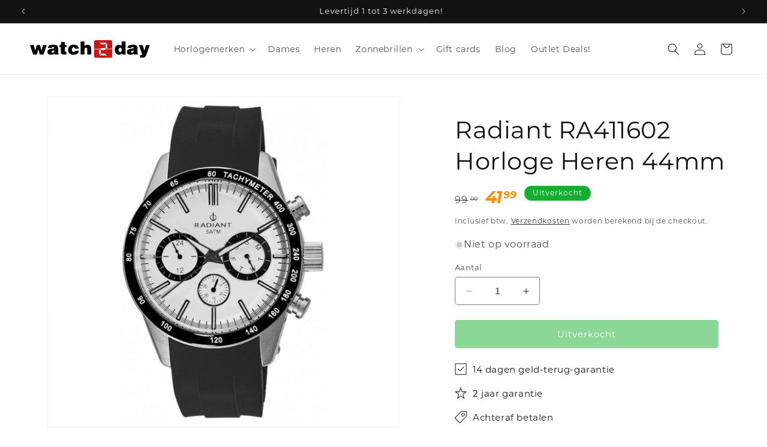

--- FILE ---
content_type: text/html; charset=utf-8
request_url: https://watch2day.nl/products/radiant-ra411602-horloge-heren-44mm
body_size: 39391
content:
<!doctype html>
<html class="no-js" lang="nl">
  <head>
    <meta charset="utf-8">
    <meta http-equiv="X-UA-Compatible" content="IE=edge">
    <meta name="viewport" content="width=device-width,initial-scale=1">
    <meta name="theme-color" content="">
    <link rel="canonical" href="https://watch2day.nl/products/radiant-ra411602-horloge-heren-44mm"><link rel="icon" type="image/png" href="//watch2day.nl/cdn/shop/files/watch2day_logo_favicon.png?crop=center&height=32&v=1701114315&width=32"><link rel="preconnect" href="https://fonts.shopifycdn.com" crossorigin><title>
      Radiant RA411602 Horloge Heren 44mm
 &ndash; Watch2Day</title>

    
      <meta name="description" content="Radiant RA411602 Horloge Heren 44mm">
    

    

<meta property="og:site_name" content="Watch2Day">
<meta property="og:url" content="https://watch2day.nl/products/radiant-ra411602-horloge-heren-44mm">
<meta property="og:title" content="Radiant RA411602 Horloge Heren 44mm">
<meta property="og:type" content="product">
<meta property="og:description" content="Radiant RA411602 Horloge Heren 44mm"><meta property="og:image" content="http://watch2day.nl/cdn/shop/products/radiant-ra411602-horloge-heren-44mm-products_38744_fb1bdb.jpg?v=1696751303">
  <meta property="og:image:secure_url" content="https://watch2day.nl/cdn/shop/products/radiant-ra411602-horloge-heren-44mm-products_38744_fb1bdb.jpg?v=1696751303">
  <meta property="og:image:width" content="1200">
  <meta property="og:image:height" content="1200"><meta property="og:price:amount" content="41.99">
  <meta property="og:price:currency" content="EUR"><meta name="twitter:card" content="summary_large_image">
<meta name="twitter:title" content="Radiant RA411602 Horloge Heren 44mm">
<meta name="twitter:description" content="Radiant RA411602 Horloge Heren 44mm">


    <script src="//watch2day.nl/cdn/shop/t/3/assets/constants.js?v=58251544750838685771700243581" defer="defer"></script>
    <script src="//watch2day.nl/cdn/shop/t/3/assets/pubsub.js?v=158357773527763999511700243582" defer="defer"></script>
    <script src="//watch2day.nl/cdn/shop/t/3/assets/global.js?v=40820548392383841591700243581" defer="defer"></script><script src="//watch2day.nl/cdn/shop/t/3/assets/animations.js?v=88693664871331136111700243580" defer="defer"></script><script src="//watch2day.nl/cdn/shop/t/3/assets/custom.js?v=165622278303312338851701042294" defer="defer"></script>

    <script>window.performance && window.performance.mark && window.performance.mark('shopify.content_for_header.start');</script><meta id="shopify-digital-wallet" name="shopify-digital-wallet" content="/80533815604/digital_wallets/dialog">
<meta name="shopify-checkout-api-token" content="74c49b859e854af633af10875962192e">
<meta id="in-context-paypal-metadata" data-shop-id="80533815604" data-venmo-supported="false" data-environment="production" data-locale="nl_NL" data-paypal-v4="true" data-currency="EUR">
<link rel="alternate" type="application/json+oembed" href="https://watch2day.nl/products/radiant-ra411602-horloge-heren-44mm.oembed">
<script async="async" src="/checkouts/internal/preloads.js?locale=nl-NL"></script>
<link rel="preconnect" href="https://shop.app" crossorigin="anonymous">
<script async="async" src="https://shop.app/checkouts/internal/preloads.js?locale=nl-NL&shop_id=80533815604" crossorigin="anonymous"></script>
<script id="shopify-features" type="application/json">{"accessToken":"74c49b859e854af633af10875962192e","betas":["rich-media-storefront-analytics"],"domain":"watch2day.nl","predictiveSearch":true,"shopId":80533815604,"locale":"nl"}</script>
<script>var Shopify = Shopify || {};
Shopify.shop = "watch2daynl.myshopify.com";
Shopify.locale = "nl";
Shopify.currency = {"active":"EUR","rate":"1.0"};
Shopify.country = "NL";
Shopify.theme = {"name":"Dawn","id":163158196532,"schema_name":"Dawn","schema_version":"12.0.0","theme_store_id":887,"role":"main"};
Shopify.theme.handle = "null";
Shopify.theme.style = {"id":null,"handle":null};
Shopify.cdnHost = "watch2day.nl/cdn";
Shopify.routes = Shopify.routes || {};
Shopify.routes.root = "/";</script>
<script type="module">!function(o){(o.Shopify=o.Shopify||{}).modules=!0}(window);</script>
<script>!function(o){function n(){var o=[];function n(){o.push(Array.prototype.slice.apply(arguments))}return n.q=o,n}var t=o.Shopify=o.Shopify||{};t.loadFeatures=n(),t.autoloadFeatures=n()}(window);</script>
<script>
  window.ShopifyPay = window.ShopifyPay || {};
  window.ShopifyPay.apiHost = "shop.app\/pay";
  window.ShopifyPay.redirectState = null;
</script>
<script id="shop-js-analytics" type="application/json">{"pageType":"product"}</script>
<script defer="defer" async type="module" src="//watch2day.nl/cdn/shopifycloud/shop-js/modules/v2/client.init-shop-cart-sync_CwGft62q.nl.esm.js"></script>
<script defer="defer" async type="module" src="//watch2day.nl/cdn/shopifycloud/shop-js/modules/v2/chunk.common_BAeYDmFP.esm.js"></script>
<script defer="defer" async type="module" src="//watch2day.nl/cdn/shopifycloud/shop-js/modules/v2/chunk.modal_B9qqLDBC.esm.js"></script>
<script type="module">
  await import("//watch2day.nl/cdn/shopifycloud/shop-js/modules/v2/client.init-shop-cart-sync_CwGft62q.nl.esm.js");
await import("//watch2day.nl/cdn/shopifycloud/shop-js/modules/v2/chunk.common_BAeYDmFP.esm.js");
await import("//watch2day.nl/cdn/shopifycloud/shop-js/modules/v2/chunk.modal_B9qqLDBC.esm.js");

  window.Shopify.SignInWithShop?.initShopCartSync?.({"fedCMEnabled":true,"windoidEnabled":true});

</script>
<script>
  window.Shopify = window.Shopify || {};
  if (!window.Shopify.featureAssets) window.Shopify.featureAssets = {};
  window.Shopify.featureAssets['shop-js'] = {"shop-cart-sync":["modules/v2/client.shop-cart-sync_DYxNzuQz.nl.esm.js","modules/v2/chunk.common_BAeYDmFP.esm.js","modules/v2/chunk.modal_B9qqLDBC.esm.js"],"init-fed-cm":["modules/v2/client.init-fed-cm_CjDsDcAw.nl.esm.js","modules/v2/chunk.common_BAeYDmFP.esm.js","modules/v2/chunk.modal_B9qqLDBC.esm.js"],"shop-cash-offers":["modules/v2/client.shop-cash-offers_ClkbB2SN.nl.esm.js","modules/v2/chunk.common_BAeYDmFP.esm.js","modules/v2/chunk.modal_B9qqLDBC.esm.js"],"shop-login-button":["modules/v2/client.shop-login-button_WLp3fA_k.nl.esm.js","modules/v2/chunk.common_BAeYDmFP.esm.js","modules/v2/chunk.modal_B9qqLDBC.esm.js"],"pay-button":["modules/v2/client.pay-button_CMzcDx7A.nl.esm.js","modules/v2/chunk.common_BAeYDmFP.esm.js","modules/v2/chunk.modal_B9qqLDBC.esm.js"],"shop-button":["modules/v2/client.shop-button_C5HrfeZa.nl.esm.js","modules/v2/chunk.common_BAeYDmFP.esm.js","modules/v2/chunk.modal_B9qqLDBC.esm.js"],"avatar":["modules/v2/client.avatar_BTnouDA3.nl.esm.js"],"init-windoid":["modules/v2/client.init-windoid_BPUgzmVN.nl.esm.js","modules/v2/chunk.common_BAeYDmFP.esm.js","modules/v2/chunk.modal_B9qqLDBC.esm.js"],"init-shop-for-new-customer-accounts":["modules/v2/client.init-shop-for-new-customer-accounts_C_53TFWp.nl.esm.js","modules/v2/client.shop-login-button_WLp3fA_k.nl.esm.js","modules/v2/chunk.common_BAeYDmFP.esm.js","modules/v2/chunk.modal_B9qqLDBC.esm.js"],"init-shop-email-lookup-coordinator":["modules/v2/client.init-shop-email-lookup-coordinator_BuZJWlrC.nl.esm.js","modules/v2/chunk.common_BAeYDmFP.esm.js","modules/v2/chunk.modal_B9qqLDBC.esm.js"],"init-shop-cart-sync":["modules/v2/client.init-shop-cart-sync_CwGft62q.nl.esm.js","modules/v2/chunk.common_BAeYDmFP.esm.js","modules/v2/chunk.modal_B9qqLDBC.esm.js"],"shop-toast-manager":["modules/v2/client.shop-toast-manager_3XRE_uEZ.nl.esm.js","modules/v2/chunk.common_BAeYDmFP.esm.js","modules/v2/chunk.modal_B9qqLDBC.esm.js"],"init-customer-accounts":["modules/v2/client.init-customer-accounts_DmSKRkZb.nl.esm.js","modules/v2/client.shop-login-button_WLp3fA_k.nl.esm.js","modules/v2/chunk.common_BAeYDmFP.esm.js","modules/v2/chunk.modal_B9qqLDBC.esm.js"],"init-customer-accounts-sign-up":["modules/v2/client.init-customer-accounts-sign-up_CeYkBAph.nl.esm.js","modules/v2/client.shop-login-button_WLp3fA_k.nl.esm.js","modules/v2/chunk.common_BAeYDmFP.esm.js","modules/v2/chunk.modal_B9qqLDBC.esm.js"],"shop-follow-button":["modules/v2/client.shop-follow-button_EFIbvYjS.nl.esm.js","modules/v2/chunk.common_BAeYDmFP.esm.js","modules/v2/chunk.modal_B9qqLDBC.esm.js"],"checkout-modal":["modules/v2/client.checkout-modal_D8HUqXhX.nl.esm.js","modules/v2/chunk.common_BAeYDmFP.esm.js","modules/v2/chunk.modal_B9qqLDBC.esm.js"],"shop-login":["modules/v2/client.shop-login_BUSqPzuV.nl.esm.js","modules/v2/chunk.common_BAeYDmFP.esm.js","modules/v2/chunk.modal_B9qqLDBC.esm.js"],"lead-capture":["modules/v2/client.lead-capture_CFcRSnZi.nl.esm.js","modules/v2/chunk.common_BAeYDmFP.esm.js","modules/v2/chunk.modal_B9qqLDBC.esm.js"],"payment-terms":["modules/v2/client.payment-terms_DBKgFsWx.nl.esm.js","modules/v2/chunk.common_BAeYDmFP.esm.js","modules/v2/chunk.modal_B9qqLDBC.esm.js"]};
</script>
<script>(function() {
  var isLoaded = false;
  function asyncLoad() {
    if (isLoaded) return;
    isLoaded = true;
    var urls = ["https:\/\/static.klaviyo.com\/onsite\/js\/klaviyo.js?company_id=RuJpVz\u0026shop=watch2daynl.myshopify.com","https:\/\/trust.conversionbear.com\/script?app=trust_badge\u0026shop=watch2daynl.myshopify.com"];
    for (var i = 0; i < urls.length; i++) {
      var s = document.createElement('script');
      s.type = 'text/javascript';
      s.async = true;
      s.src = urls[i];
      var x = document.getElementsByTagName('script')[0];
      x.parentNode.insertBefore(s, x);
    }
  };
  if(window.attachEvent) {
    window.attachEvent('onload', asyncLoad);
  } else {
    window.addEventListener('load', asyncLoad, false);
  }
})();</script>
<script id="__st">var __st={"a":80533815604,"offset":3600,"reqid":"3405a574-0732-4820-8e78-d536b1ef2edf-1769310034","pageurl":"watch2day.nl\/products\/radiant-ra411602-horloge-heren-44mm","u":"6c2de83b77b2","p":"product","rtyp":"product","rid":8705138917684};</script>
<script>window.ShopifyPaypalV4VisibilityTracking = true;</script>
<script id="captcha-bootstrap">!function(){'use strict';const t='contact',e='account',n='new_comment',o=[[t,t],['blogs',n],['comments',n],[t,'customer']],c=[[e,'customer_login'],[e,'guest_login'],[e,'recover_customer_password'],[e,'create_customer']],r=t=>t.map((([t,e])=>`form[action*='/${t}']:not([data-nocaptcha='true']) input[name='form_type'][value='${e}']`)).join(','),a=t=>()=>t?[...document.querySelectorAll(t)].map((t=>t.form)):[];function s(){const t=[...o],e=r(t);return a(e)}const i='password',u='form_key',d=['recaptcha-v3-token','g-recaptcha-response','h-captcha-response',i],f=()=>{try{return window.sessionStorage}catch{return}},m='__shopify_v',_=t=>t.elements[u];function p(t,e,n=!1){try{const o=window.sessionStorage,c=JSON.parse(o.getItem(e)),{data:r}=function(t){const{data:e,action:n}=t;return t[m]||n?{data:e,action:n}:{data:t,action:n}}(c);for(const[e,n]of Object.entries(r))t.elements[e]&&(t.elements[e].value=n);n&&o.removeItem(e)}catch(o){console.error('form repopulation failed',{error:o})}}const l='form_type',E='cptcha';function T(t){t.dataset[E]=!0}const w=window,h=w.document,L='Shopify',v='ce_forms',y='captcha';let A=!1;((t,e)=>{const n=(g='f06e6c50-85a8-45c8-87d0-21a2b65856fe',I='https://cdn.shopify.com/shopifycloud/storefront-forms-hcaptcha/ce_storefront_forms_captcha_hcaptcha.v1.5.2.iife.js',D={infoText:'Beschermd door hCaptcha',privacyText:'Privacy',termsText:'Voorwaarden'},(t,e,n)=>{const o=w[L][v],c=o.bindForm;if(c)return c(t,g,e,D).then(n);var r;o.q.push([[t,g,e,D],n]),r=I,A||(h.body.append(Object.assign(h.createElement('script'),{id:'captcha-provider',async:!0,src:r})),A=!0)});var g,I,D;w[L]=w[L]||{},w[L][v]=w[L][v]||{},w[L][v].q=[],w[L][y]=w[L][y]||{},w[L][y].protect=function(t,e){n(t,void 0,e),T(t)},Object.freeze(w[L][y]),function(t,e,n,w,h,L){const[v,y,A,g]=function(t,e,n){const i=e?o:[],u=t?c:[],d=[...i,...u],f=r(d),m=r(i),_=r(d.filter((([t,e])=>n.includes(e))));return[a(f),a(m),a(_),s()]}(w,h,L),I=t=>{const e=t.target;return e instanceof HTMLFormElement?e:e&&e.form},D=t=>v().includes(t);t.addEventListener('submit',(t=>{const e=I(t);if(!e)return;const n=D(e)&&!e.dataset.hcaptchaBound&&!e.dataset.recaptchaBound,o=_(e),c=g().includes(e)&&(!o||!o.value);(n||c)&&t.preventDefault(),c&&!n&&(function(t){try{if(!f())return;!function(t){const e=f();if(!e)return;const n=_(t);if(!n)return;const o=n.value;o&&e.removeItem(o)}(t);const e=Array.from(Array(32),(()=>Math.random().toString(36)[2])).join('');!function(t,e){_(t)||t.append(Object.assign(document.createElement('input'),{type:'hidden',name:u})),t.elements[u].value=e}(t,e),function(t,e){const n=f();if(!n)return;const o=[...t.querySelectorAll(`input[type='${i}']`)].map((({name:t})=>t)),c=[...d,...o],r={};for(const[a,s]of new FormData(t).entries())c.includes(a)||(r[a]=s);n.setItem(e,JSON.stringify({[m]:1,action:t.action,data:r}))}(t,e)}catch(e){console.error('failed to persist form',e)}}(e),e.submit())}));const S=(t,e)=>{t&&!t.dataset[E]&&(n(t,e.some((e=>e===t))),T(t))};for(const o of['focusin','change'])t.addEventListener(o,(t=>{const e=I(t);D(e)&&S(e,y())}));const B=e.get('form_key'),M=e.get(l),P=B&&M;t.addEventListener('DOMContentLoaded',(()=>{const t=y();if(P)for(const e of t)e.elements[l].value===M&&p(e,B);[...new Set([...A(),...v().filter((t=>'true'===t.dataset.shopifyCaptcha))])].forEach((e=>S(e,t)))}))}(h,new URLSearchParams(w.location.search),n,t,e,['guest_login'])})(!0,!0)}();</script>
<script integrity="sha256-4kQ18oKyAcykRKYeNunJcIwy7WH5gtpwJnB7kiuLZ1E=" data-source-attribution="shopify.loadfeatures" defer="defer" src="//watch2day.nl/cdn/shopifycloud/storefront/assets/storefront/load_feature-a0a9edcb.js" crossorigin="anonymous"></script>
<script crossorigin="anonymous" defer="defer" src="//watch2day.nl/cdn/shopifycloud/storefront/assets/shopify_pay/storefront-65b4c6d7.js?v=20250812"></script>
<script data-source-attribution="shopify.dynamic_checkout.dynamic.init">var Shopify=Shopify||{};Shopify.PaymentButton=Shopify.PaymentButton||{isStorefrontPortableWallets:!0,init:function(){window.Shopify.PaymentButton.init=function(){};var t=document.createElement("script");t.src="https://watch2day.nl/cdn/shopifycloud/portable-wallets/latest/portable-wallets.nl.js",t.type="module",document.head.appendChild(t)}};
</script>
<script data-source-attribution="shopify.dynamic_checkout.buyer_consent">
  function portableWalletsHideBuyerConsent(e){var t=document.getElementById("shopify-buyer-consent"),n=document.getElementById("shopify-subscription-policy-button");t&&n&&(t.classList.add("hidden"),t.setAttribute("aria-hidden","true"),n.removeEventListener("click",e))}function portableWalletsShowBuyerConsent(e){var t=document.getElementById("shopify-buyer-consent"),n=document.getElementById("shopify-subscription-policy-button");t&&n&&(t.classList.remove("hidden"),t.removeAttribute("aria-hidden"),n.addEventListener("click",e))}window.Shopify?.PaymentButton&&(window.Shopify.PaymentButton.hideBuyerConsent=portableWalletsHideBuyerConsent,window.Shopify.PaymentButton.showBuyerConsent=portableWalletsShowBuyerConsent);
</script>
<script data-source-attribution="shopify.dynamic_checkout.cart.bootstrap">document.addEventListener("DOMContentLoaded",(function(){function t(){return document.querySelector("shopify-accelerated-checkout-cart, shopify-accelerated-checkout")}if(t())Shopify.PaymentButton.init();else{new MutationObserver((function(e,n){t()&&(Shopify.PaymentButton.init(),n.disconnect())})).observe(document.body,{childList:!0,subtree:!0})}}));
</script>
<link id="shopify-accelerated-checkout-styles" rel="stylesheet" media="screen" href="https://watch2day.nl/cdn/shopifycloud/portable-wallets/latest/accelerated-checkout-backwards-compat.css" crossorigin="anonymous">
<style id="shopify-accelerated-checkout-cart">
        #shopify-buyer-consent {
  margin-top: 1em;
  display: inline-block;
  width: 100%;
}

#shopify-buyer-consent.hidden {
  display: none;
}

#shopify-subscription-policy-button {
  background: none;
  border: none;
  padding: 0;
  text-decoration: underline;
  font-size: inherit;
  cursor: pointer;
}

#shopify-subscription-policy-button::before {
  box-shadow: none;
}

      </style>
<script id="sections-script" data-sections="header" defer="defer" src="//watch2day.nl/cdn/shop/t/3/compiled_assets/scripts.js?v=901"></script>
<script>window.performance && window.performance.mark && window.performance.mark('shopify.content_for_header.end');</script>


    <style data-shopify>
      @font-face {
  font-family: Montserrat;
  font-weight: 400;
  font-style: normal;
  font-display: swap;
  src: url("//watch2day.nl/cdn/fonts/montserrat/montserrat_n4.81949fa0ac9fd2021e16436151e8eaa539321637.woff2") format("woff2"),
       url("//watch2day.nl/cdn/fonts/montserrat/montserrat_n4.a6c632ca7b62da89c3594789ba828388aac693fe.woff") format("woff");
}

      @font-face {
  font-family: Montserrat;
  font-weight: 700;
  font-style: normal;
  font-display: swap;
  src: url("//watch2day.nl/cdn/fonts/montserrat/montserrat_n7.3c434e22befd5c18a6b4afadb1e3d77c128c7939.woff2") format("woff2"),
       url("//watch2day.nl/cdn/fonts/montserrat/montserrat_n7.5d9fa6e2cae713c8fb539a9876489d86207fe957.woff") format("woff");
}

      @font-face {
  font-family: Montserrat;
  font-weight: 400;
  font-style: italic;
  font-display: swap;
  src: url("//watch2day.nl/cdn/fonts/montserrat/montserrat_i4.5a4ea298b4789e064f62a29aafc18d41f09ae59b.woff2") format("woff2"),
       url("//watch2day.nl/cdn/fonts/montserrat/montserrat_i4.072b5869c5e0ed5b9d2021e4c2af132e16681ad2.woff") format("woff");
}

      @font-face {
  font-family: Montserrat;
  font-weight: 700;
  font-style: italic;
  font-display: swap;
  src: url("//watch2day.nl/cdn/fonts/montserrat/montserrat_i7.a0d4a463df4f146567d871890ffb3c80408e7732.woff2") format("woff2"),
       url("//watch2day.nl/cdn/fonts/montserrat/montserrat_i7.f6ec9f2a0681acc6f8152c40921d2a4d2e1a2c78.woff") format("woff");
}

      @font-face {
  font-family: Montserrat;
  font-weight: 400;
  font-style: normal;
  font-display: swap;
  src: url("//watch2day.nl/cdn/fonts/montserrat/montserrat_n4.81949fa0ac9fd2021e16436151e8eaa539321637.woff2") format("woff2"),
       url("//watch2day.nl/cdn/fonts/montserrat/montserrat_n4.a6c632ca7b62da89c3594789ba828388aac693fe.woff") format("woff");
}


      
        :root,
        .color-background-1 {
          --color-background: 255,255,255;
        
          --gradient-background: #ffffff;
        

        

        --color-foreground: 18,18,18;
        --color-background-contrast: 191,191,191;
        --color-shadow: 18,18,18;
        --color-button: 21,174,48;
        --color-button-text: 255,255,255;
        --color-secondary-button: 255,255,255;
        --color-secondary-button-text: 18,18,18;
        --color-link: 18,18,18;
        --color-badge-foreground: 18,18,18;
        --color-badge-background: 255,255,255;
        --color-badge-border: 18,18,18;
        --payment-terms-background-color: rgb(255 255 255);
      }
      
        
        .color-background-2 {
          --color-background: 243,243,243;
        
          --gradient-background: #f3f3f3;
        

        

        --color-foreground: 18,18,18;
        --color-background-contrast: 179,179,179;
        --color-shadow: 18,18,18;
        --color-button: 18,18,18;
        --color-button-text: 243,243,243;
        --color-secondary-button: 243,243,243;
        --color-secondary-button-text: 18,18,18;
        --color-link: 18,18,18;
        --color-badge-foreground: 18,18,18;
        --color-badge-background: 243,243,243;
        --color-badge-border: 18,18,18;
        --payment-terms-background-color: rgb(243 243 243);
      }
      
        
        .color-inverse {
          --color-background: 21,174,48;
        
          --gradient-background: #15ae30;
        

        

        --color-foreground: 255,255,255;
        --color-background-contrast: 7,60,17;
        --color-shadow: 18,18,18;
        --color-button: 255,255,255;
        --color-button-text: 21,174,48;
        --color-secondary-button: 21,174,48;
        --color-secondary-button-text: 255,255,255;
        --color-link: 255,255,255;
        --color-badge-foreground: 255,255,255;
        --color-badge-background: 21,174,48;
        --color-badge-border: 255,255,255;
        --payment-terms-background-color: rgb(21 174 48);
      }
      
        
        .color-accent-1 {
          --color-background: 18,18,18;
        
          --gradient-background: #121212;
        

        

        --color-foreground: 255,255,255;
        --color-background-contrast: 146,146,146;
        --color-shadow: 18,18,18;
        --color-button: 21,174,48;
        --color-button-text: 18,18,18;
        --color-secondary-button: 18,18,18;
        --color-secondary-button-text: 21,174,48;
        --color-link: 21,174,48;
        --color-badge-foreground: 255,255,255;
        --color-badge-background: 18,18,18;
        --color-badge-border: 255,255,255;
        --payment-terms-background-color: rgb(18 18 18);
      }
      
        
        .color-accent-2 {
          --color-background: 18,18,18;
        
          --gradient-background: #121212;
        

        

        --color-foreground: 255,255,255;
        --color-background-contrast: 146,146,146;
        --color-shadow: 18,18,18;
        --color-button: 21,174,48;
        --color-button-text: 18,18,18;
        --color-secondary-button: 18,18,18;
        --color-secondary-button-text: 21,174,48;
        --color-link: 21,174,48;
        --color-badge-foreground: 255,255,255;
        --color-badge-background: 18,18,18;
        --color-badge-border: 255,255,255;
        --payment-terms-background-color: rgb(18 18 18);
      }
      

      body, .color-background-1, .color-background-2, .color-inverse, .color-accent-1, .color-accent-2 {
        color: rgba(var(--color-foreground), 0.75);
        background-color: rgb(var(--color-background));
      }

      :root {
        --font-body-family: Montserrat, sans-serif;
        --font-body-style: normal;
        --font-body-weight: 400;
        --font-body-weight-bold: 700;

        --font-heading-family: Montserrat, sans-serif;
        --font-heading-style: normal;
        --font-heading-weight: 400;

        --font-body-scale: 1.0;
        --font-heading-scale: 1.0;

        --media-padding: px;
        --media-border-opacity: 0.05;
        --media-border-width: 1px;
        --media-radius: 0px;
        --media-shadow-opacity: 0.0;
        --media-shadow-horizontal-offset: 0px;
        --media-shadow-vertical-offset: 4px;
        --media-shadow-blur-radius: 5px;
        --media-shadow-visible: 0;

        --page-width: 140rem;
        --page-width-margin: 0rem;

        --product-card-image-padding: 0.0rem;
        --product-card-corner-radius: 0.0rem;
        --product-card-text-alignment: left;
        --product-card-border-width: 0.0rem;
        --product-card-border-opacity: 0.1;
        --product-card-shadow-opacity: 0.0;
        --product-card-shadow-visible: 0;
        --product-card-shadow-horizontal-offset: 0.0rem;
        --product-card-shadow-vertical-offset: 0.4rem;
        --product-card-shadow-blur-radius: 0.5rem;

        --collection-card-image-padding: 0.0rem;
        --collection-card-corner-radius: 0.0rem;
        --collection-card-text-alignment: left;
        --collection-card-border-width: 0.0rem;
        --collection-card-border-opacity: 0.1;
        --collection-card-shadow-opacity: 0.0;
        --collection-card-shadow-visible: 0;
        --collection-card-shadow-horizontal-offset: 0.0rem;
        --collection-card-shadow-vertical-offset: 0.4rem;
        --collection-card-shadow-blur-radius: 0.5rem;

        --blog-card-image-padding: 0.0rem;
        --blog-card-corner-radius: 0.0rem;
        --blog-card-text-alignment: left;
        --blog-card-border-width: 0.0rem;
        --blog-card-border-opacity: 0.1;
        --blog-card-shadow-opacity: 0.0;
        --blog-card-shadow-visible: 0;
        --blog-card-shadow-horizontal-offset: 0.0rem;
        --blog-card-shadow-vertical-offset: 0.4rem;
        --blog-card-shadow-blur-radius: 0.5rem;

        --badge-corner-radius: 4.0rem;

        --popup-border-width: 1px;
        --popup-border-opacity: 0.1;
        --popup-corner-radius: 0px;
        --popup-shadow-opacity: 0.05;
        --popup-shadow-horizontal-offset: 0px;
        --popup-shadow-vertical-offset: 4px;
        --popup-shadow-blur-radius: 5px;

        --drawer-border-width: 1px;
        --drawer-border-opacity: 0.1;
        --drawer-shadow-opacity: 0.0;
        --drawer-shadow-horizontal-offset: 0px;
        --drawer-shadow-vertical-offset: 4px;
        --drawer-shadow-blur-radius: 5px;

        --spacing-sections-desktop: 0px;
        --spacing-sections-mobile: 0px;

        --grid-desktop-vertical-spacing: 8px;
        --grid-desktop-horizontal-spacing: 8px;
        --grid-mobile-vertical-spacing: 4px;
        --grid-mobile-horizontal-spacing: 4px;

        --text-boxes-border-opacity: 0.1;
        --text-boxes-border-width: 0px;
        --text-boxes-radius: 0px;
        --text-boxes-shadow-opacity: 0.0;
        --text-boxes-shadow-visible: 0;
        --text-boxes-shadow-horizontal-offset: 0px;
        --text-boxes-shadow-vertical-offset: 4px;
        --text-boxes-shadow-blur-radius: 5px;

        --buttons-radius: 4px;
        --buttons-radius-outset: 5px;
        --buttons-border-width: 1px;
        --buttons-border-opacity: 1.0;
        --buttons-shadow-opacity: 0.0;
        --buttons-shadow-visible: 0;
        --buttons-shadow-horizontal-offset: 0px;
        --buttons-shadow-vertical-offset: 4px;
        --buttons-shadow-blur-radius: 5px;
        --buttons-border-offset: 0.3px;

        --inputs-radius: 4px;
        --inputs-border-width: 1px;
        --inputs-border-opacity: 0.55;
        --inputs-shadow-opacity: 0.0;
        --inputs-shadow-horizontal-offset: 0px;
        --inputs-margin-offset: 0px;
        --inputs-shadow-vertical-offset: 4px;
        --inputs-shadow-blur-radius: 5px;
        --inputs-radius-outset: 5px;

        --variant-pills-radius: 40px;
        --variant-pills-border-width: 1px;
        --variant-pills-border-opacity: 0.55;
        --variant-pills-shadow-opacity: 0.0;
        --variant-pills-shadow-horizontal-offset: 0px;
        --variant-pills-shadow-vertical-offset: 4px;
        --variant-pills-shadow-blur-radius: 5px;
      }

      *,
      *::before,
      *::after {
        box-sizing: inherit;
      }

      html {
        box-sizing: border-box;
        font-size: calc(var(--font-body-scale) * 62.5%);
        height: 100%;
      }

      body {
        display: grid;
        grid-template-rows: auto auto 1fr auto;
        grid-template-columns: 100%;
        min-height: 100%;
        margin: 0;
        font-size: 1.5rem;
        letter-spacing: 0.06rem;
        line-height: calc(1 + 0.8 / var(--font-body-scale));
        font-family: var(--font-body-family);
        font-style: var(--font-body-style);
        font-weight: var(--font-body-weight);
      }

      @media screen and (min-width: 750px) {
        body {
          font-size: 1.6rem;
        }
      }
    </style>

    <link href="//watch2day.nl/cdn/shop/t/3/assets/base.css?v=22615539281115885671700243580" rel="stylesheet" type="text/css" media="all" />
    <link href="//watch2day.nl/cdn/shop/t/3/assets/custom.css?v=74348409724122623321701042437" rel="stylesheet" type="text/css" media="all" />
<link rel="preload" as="font" href="//watch2day.nl/cdn/fonts/montserrat/montserrat_n4.81949fa0ac9fd2021e16436151e8eaa539321637.woff2" type="font/woff2" crossorigin><link rel="preload" as="font" href="//watch2day.nl/cdn/fonts/montserrat/montserrat_n4.81949fa0ac9fd2021e16436151e8eaa539321637.woff2" type="font/woff2" crossorigin><link href="//watch2day.nl/cdn/shop/t/3/assets/component-localization-form.css?v=143319823105703127341700243581" rel="stylesheet" type="text/css" media="all" />
      <script src="//watch2day.nl/cdn/shop/t/3/assets/localization-form.js?v=161644695336821385561700243581" defer="defer"></script><link
        rel="stylesheet"
        href="//watch2day.nl/cdn/shop/t/3/assets/component-predictive-search.css?v=118923337488134913561700243581"
        media="print"
        onload="this.media='all'"
      ><script>
      document.documentElement.className = document.documentElement.className.replace('no-js', 'js');
      if (Shopify.designMode) {
        document.documentElement.classList.add('shopify-design-mode');
      }
    </script>
  <!-- BEGIN app block: shopify://apps/pandectes-gdpr/blocks/banner/58c0baa2-6cc1-480c-9ea6-38d6d559556a -->
  
    
      <!-- TCF is active, scripts are loaded above -->
      
      <script>
        
          window.PandectesSettings = {"store":{"id":80533815604,"plan":"basic","theme":"Dawn","primaryLocale":"nl","adminMode":false,"headless":false,"storefrontRootDomain":"","checkoutRootDomain":"","storefrontAccessToken":""},"tsPublished":1754484221,"declaration":{"declDays":"","declName":"","declPath":"","declType":"","isActive":false,"showType":true,"declHours":"","declYears":"","declDomain":"","declMonths":"","declMinutes":"","declPurpose":"","declSeconds":"","declSession":"","showPurpose":false,"declProvider":"","showProvider":true,"declIntroText":"","declRetention":"","declFirstParty":"","declThirdParty":"","showDateGenerated":true},"language":{"unpublished":[],"languageMode":"Single","fallbackLanguage":"nl","languageDetection":"locale","languagesSupported":[]},"texts":{"managed":{"headerText":{"nl":"Wij respecteren uw privacy"},"consentText":{"nl":"Deze website maakt gebruik van cookies om u de beste ervaring te bieden."},"linkText":{"nl":"Kom meer te weten"},"imprintText":{"nl":"Afdruk"},"googleLinkText":{"nl":"Privacyvoorwaarden van Google"},"allowButtonText":{"nl":"Aanvaarden"},"denyButtonText":{"nl":"Afwijzen"},"dismissButtonText":{"nl":"OK"},"leaveSiteButtonText":{"nl":"Verlaat deze site"},"preferencesButtonText":{"nl":"Voorkeuren"},"cookiePolicyText":{"nl":"Cookie beleid"},"preferencesPopupTitleText":{"nl":"Toestemmingsvoorkeuren beheren"},"preferencesPopupIntroText":{"nl":"We gebruiken cookies om de functionaliteit van de website te optimaliseren, de prestaties te analyseren en u een gepersonaliseerde ervaring te bieden. Sommige cookies zijn essentieel om de website correct te laten werken en functioneren. Die cookies kunnen niet worden uitgeschakeld. In dit venster kunt u uw voorkeur voor cookies beheren."},"preferencesPopupSaveButtonText":{"nl":"Voorkeuren opslaan"},"preferencesPopupCloseButtonText":{"nl":"Sluiten"},"preferencesPopupAcceptAllButtonText":{"nl":"Accepteer alles"},"preferencesPopupRejectAllButtonText":{"nl":"Alles afwijzen"},"cookiesDetailsText":{"nl":"Cookiegegevens"},"preferencesPopupAlwaysAllowedText":{"nl":"altijd toegestaan"},"accessSectionParagraphText":{"nl":"U heeft te allen tijde het recht om uw gegevens in te zien."},"accessSectionTitleText":{"nl":"Gegevensportabiliteit"},"accessSectionAccountInfoActionText":{"nl":"Persoonlijke gegevens"},"accessSectionDownloadReportActionText":{"nl":"Download alles"},"accessSectionGDPRRequestsActionText":{"nl":"Verzoeken van betrokkenen"},"accessSectionOrdersRecordsActionText":{"nl":"Bestellingen"},"rectificationSectionParagraphText":{"nl":"U hebt het recht om te vragen dat uw gegevens worden bijgewerkt wanneer u dat nodig acht."},"rectificationSectionTitleText":{"nl":"Gegevens rectificatie"},"rectificationCommentPlaceholder":{"nl":"Beschrijf wat u wilt bijwerken"},"rectificationCommentValidationError":{"nl":"Commentaar is verplicht"},"rectificationSectionEditAccountActionText":{"nl":"Vraag een update aan"},"erasureSectionTitleText":{"nl":"Recht om vergeten te worden"},"erasureSectionParagraphText":{"nl":"U heeft het recht om al uw gegevens te laten wissen. Daarna heeft u geen toegang meer tot uw account."},"erasureSectionRequestDeletionActionText":{"nl":"Verzoek om verwijdering van persoonlijke gegevens"},"consentDate":{"nl":"Toestemmingsdatum"},"consentId":{"nl":"Toestemmings-ID"},"consentSectionChangeConsentActionText":{"nl":"Wijzig de toestemmingsvoorkeur"},"consentSectionConsentedText":{"nl":"U heeft ingestemd met het cookiebeleid van deze website op:"},"consentSectionNoConsentText":{"nl":"U heeft niet ingestemd met het cookiebeleid van deze website."},"consentSectionTitleText":{"nl":"Uw toestemming voor cookies"},"consentStatus":{"nl":"Toestemmingsvoorkeur"},"confirmationFailureMessage":{"nl":"Uw verzoek is niet geverifieerd. Probeer het opnieuw en als het probleem aanhoudt, neem dan contact op met de winkeleigenaar voor hulp"},"confirmationFailureTitle":{"nl":"Er is een probleem opgetreden"},"confirmationSuccessMessage":{"nl":"We zullen spoedig contact met u opnemen over uw verzoek."},"confirmationSuccessTitle":{"nl":"Uw verzoek is geverifieerd"},"guestsSupportEmailFailureMessage":{"nl":"Uw verzoek is niet ingediend. Probeer het opnieuw en als het probleem aanhoudt, neem dan contact op met de winkeleigenaar voor hulp."},"guestsSupportEmailFailureTitle":{"nl":"Er is een probleem opgetreden"},"guestsSupportEmailPlaceholder":{"nl":"E-mailadres"},"guestsSupportEmailSuccessMessage":{"nl":"Als je bent geregistreerd als klant van deze winkel, ontvang je binnenkort een e-mail met instructies over hoe je verder kunt gaan."},"guestsSupportEmailSuccessTitle":{"nl":"dankjewel voor je aanvraag"},"guestsSupportEmailValidationError":{"nl":"E-mail is niet geldig"},"guestsSupportInfoText":{"nl":"Log in met uw klantaccount om verder te gaan."},"submitButton":{"nl":"Indienen"},"submittingButton":{"nl":"Verzenden..."},"cancelButton":{"nl":"Annuleren"},"declIntroText":{"nl":"We gebruiken cookies om de functionaliteit van de website te optimaliseren, de prestaties te analyseren en u een gepersonaliseerde ervaring te bieden. Sommige cookies zijn essentieel om de website goed te laten werken en correct te laten functioneren. Die cookies kunnen niet worden uitgeschakeld. In dit venster kunt u uw voorkeur voor cookies beheren."},"declName":{"nl":"Naam"},"declPurpose":{"nl":"Doel"},"declType":{"nl":"Type"},"declRetention":{"nl":"Behoud"},"declProvider":{"nl":"Aanbieder"},"declFirstParty":{"nl":"Directe"},"declThirdParty":{"nl":"Derde partij"},"declSeconds":{"nl":"seconden"},"declMinutes":{"nl":"minuten"},"declHours":{"nl":"uur"},"declDays":{"nl":"dagen"},"declMonths":{"nl":"maanden"},"declYears":{"nl":"jaren"},"declSession":{"nl":"Sessie"},"declDomain":{"nl":"Domein"},"declPath":{"nl":"Pad"}},"categories":{"strictlyNecessaryCookiesTitleText":{"nl":"Strikt noodzakelijke cookies"},"strictlyNecessaryCookiesDescriptionText":{"nl":"Deze cookies zijn essentieel om u in staat te stellen door de website te navigeren en de functies ervan te gebruiken, zoals toegang tot beveiligde delen van de website. Zonder deze cookies kan de website niet goed functioneren."},"functionalityCookiesTitleText":{"nl":"Functionele cookies"},"functionalityCookiesDescriptionText":{"nl":"Deze cookies stellen de site in staat om verbeterde functionaliteit en personalisatie te bieden. Ze kunnen worden ingesteld door ons of door externe providers wiens diensten we aan onze pagina's hebben toegevoegd. Als u deze cookies niet toestaat, werken sommige of al deze diensten mogelijk niet correct."},"performanceCookiesTitleText":{"nl":"Prestatiecookies"},"performanceCookiesDescriptionText":{"nl":"Deze cookies stellen ons in staat om de prestaties van onze website te monitoren en te verbeteren. Ze stellen ons bijvoorbeeld in staat om bezoeken te tellen, verkeersbronnen te identificeren en te zien welke delen van de site het populairst zijn."},"targetingCookiesTitleText":{"nl":"Targeting-cookies"},"targetingCookiesDescriptionText":{"nl":"Deze cookies kunnen via onze site worden geplaatst door onze advertentiepartners. Ze kunnen door die bedrijven worden gebruikt om een profiel van uw interesses op te bouwen en u relevante advertenties op andere sites te tonen. Ze slaan geen directe persoonlijke informatie op, maar zijn gebaseerd op de unieke identificatie van uw browser en internetapparaat. Als je deze cookies niet toestaat, krijg je minder gerichte advertenties te zien."},"unclassifiedCookiesTitleText":{"nl":"Niet-geclassificeerde cookies"},"unclassifiedCookiesDescriptionText":{"nl":"Niet-geclassificeerde cookies zijn cookies die we aan het classificeren zijn, samen met de aanbieders van individuele cookies."}},"auto":{}},"library":{"previewMode":false,"fadeInTimeout":0,"defaultBlocked":7,"showLink":true,"showImprintLink":false,"showGoogleLink":false,"enabled":true,"cookie":{"expiryDays":365,"secure":true,"domain":""},"dismissOnScroll":false,"dismissOnWindowClick":false,"dismissOnTimeout":false,"palette":{"popup":{"background":"#FFFFFF","backgroundForCalculations":{"a":1,"b":255,"g":255,"r":255},"text":"#000000"},"button":{"background":"transparent","backgroundForCalculations":{"a":1,"b":255,"g":255,"r":255},"text":"#000000","textForCalculation":{"a":1,"b":0,"g":0,"r":0},"border":"#000000"}},"content":{"href":"/policies/privacy-policy","imprintHref":"","close":"&#10005;","target":"","logo":"<img class=\"cc-banner-logo\" style=\"max-height: 40px;\" src=\"https://watch2daynl.myshopify.com/cdn/shop/files/pandectes-banner-logo.png\" alt=\"Cookie banner\" />"},"window":"<div role=\"dialog\" aria-label=\"\" aria-describedby=\"cookieconsent:desc\" id=\"pandectes-banner\" class=\"cc-window-wrapper cc-bottom-wrapper\"><div class=\"pd-cookie-banner-window cc-window {{classes}}\"><!--googleoff: all-->{{children}}<!--googleon: all--></div></div>","compliance":{"opt-both":"<div class=\"cc-compliance cc-highlight\">{{deny}}{{allow}}</div>"},"type":"opt-both","layouts":{"basic":"{{logo}}{{messagelink}}{{compliance}}{{close}}"},"position":"bottom","theme":"wired","revokable":true,"animateRevokable":false,"revokableReset":false,"revokableLogoUrl":"https://watch2daynl.myshopify.com/cdn/shop/files/pandectes-reopen-logo.png","revokablePlacement":"bottom-left","revokableMarginHorizontal":15,"revokableMarginVertical":15,"static":false,"autoAttach":true,"hasTransition":true,"blacklistPage":[""],"elements":{"close":"<button aria-label=\"\" type=\"button\" class=\"cc-close\">{{close}}</button>","dismiss":"<button type=\"button\" class=\"cc-btn cc-btn-decision cc-dismiss\">{{dismiss}}</button>","allow":"<button type=\"button\" class=\"cc-btn cc-btn-decision cc-allow\">{{allow}}</button>","deny":"<button type=\"button\" class=\"cc-btn cc-btn-decision cc-deny\">{{deny}}</button>","preferences":"<button type=\"button\" class=\"cc-btn cc-settings\" onclick=\"Pandectes.fn.openPreferences()\">{{preferences}}</button>"}},"geolocation":{"auOnly":false,"brOnly":false,"caOnly":false,"chOnly":false,"euOnly":false,"jpOnly":false,"nzOnly":false,"thOnly":false,"zaOnly":false,"canadaOnly":false,"globalVisibility":true},"dsr":{"guestsSupport":false,"accessSectionDownloadReportAuto":false},"banner":{"resetTs":1754483975,"extraCss":"        .cc-banner-logo {max-width: 24em!important;}    @media(min-width: 768px) {.cc-window.cc-floating{max-width: 24em!important;width: 24em!important;}}    .cc-message, .pd-cookie-banner-window .cc-header, .cc-logo {text-align: left}    .cc-window-wrapper{z-index: 2147483647;}    .cc-window{z-index: 2147483647;font-family: inherit;}    .pd-cookie-banner-window .cc-header{font-family: inherit;}    .pd-cp-ui{font-family: inherit; background-color: #FFFFFF;color:#000000;}    button.pd-cp-btn, a.pd-cp-btn{}    input + .pd-cp-preferences-slider{background-color: rgba(0, 0, 0, 0.3)}    .pd-cp-scrolling-section::-webkit-scrollbar{background-color: rgba(0, 0, 0, 0.3)}    input:checked + .pd-cp-preferences-slider{background-color: rgba(0, 0, 0, 1)}    .pd-cp-scrolling-section::-webkit-scrollbar-thumb {background-color: rgba(0, 0, 0, 1)}    .pd-cp-ui-close{color:#000000;}    .pd-cp-preferences-slider:before{background-color: #FFFFFF}    .pd-cp-title:before {border-color: #000000!important}    .pd-cp-preferences-slider{background-color:#000000}    .pd-cp-toggle{color:#000000!important}    @media(max-width:699px) {.pd-cp-ui-close-top svg {fill: #000000}}    .pd-cp-toggle:hover,.pd-cp-toggle:visited,.pd-cp-toggle:active{color:#000000!important}    .pd-cookie-banner-window {box-shadow: 0 0 18px rgb(0 0 0 / 20%);}  ","customJavascript":{"useButtons":true},"showPoweredBy":false,"logoHeight":40,"revokableTrigger":false,"hybridStrict":false,"cookiesBlockedByDefault":"7","isActive":true,"implicitSavePreferences":false,"cookieIcon":false,"blockBots":false,"showCookiesDetails":true,"hasTransition":true,"blockingPage":false,"showOnlyLandingPage":false,"leaveSiteUrl":"https://pandectes.io","linkRespectStoreLang":false},"cookies":{"0":[{"name":"localization","type":"http","domain":"watch2day.nl","path":"/","provider":"Shopify","firstParty":true,"retention":"1 year(s)","expires":1,"unit":"declYears","purpose":{"nl":"Shopify-winkellokalisatie"}},{"name":"_tracking_consent","type":"http","domain":".watch2day.nl","path":"/","provider":"Shopify","firstParty":true,"retention":"1 year(s)","expires":1,"unit":"declYears","purpose":{"nl":"Voorkeuren volgen."}},{"name":"shopify_pay_redirect","type":"http","domain":"watch2day.nl","path":"/","provider":"Shopify","firstParty":true,"retention":"1 hour(s)","expires":1,"unit":"declHours","purpose":{"nl":"De cookie is nodig voor de veilige betaal- en betaalfunctie op de website. Deze functie wordt geleverd door shopify.com."}},{"name":"_shopify_essential","type":"http","domain":"watch2day.nl","path":"/","provider":"Shopify","firstParty":true,"retention":"1 year(s)","expires":1,"unit":"declYears","purpose":{"nl":"Gebruikt op de accountpagina."}},{"name":"cart_currency","type":"http","domain":"watch2day.nl","path":"/","provider":"Shopify","firstParty":true,"retention":"2 week(s)","expires":2,"unit":"declWeeks","purpose":{"nl":"De cookie is nodig voor de veilige betaal- en betaalfunctie op de website. Deze functie wordt geleverd door shopify.com."}},{"name":"keep_alive","type":"http","domain":"watch2day.nl","path":"/","provider":"Shopify","firstParty":true,"retention":"Session","expires":-56,"unit":"declYears","purpose":{"nl":"Gebruikt in verband met lokalisatie van kopers."}},{"name":"_ab","type":"http","domain":"watch2day.nl","path":"/","provider":"Shopify","firstParty":true,"retention":"1 year(s)","expires":1,"unit":"declYears","purpose":{"nl":"Gebruikt in verband met toegang tot admin."}},{"name":"checkout","type":"http","domain":"watch2day.nl","path":"/","provider":"Shopify","firstParty":true,"retention":"21 day(s)","expires":21,"unit":"declDays","purpose":{"nl":"Gebruikt in verband met afrekenen."}},{"name":"checkout_token","type":"http","domain":"watch2day.nl","path":"/","provider":"Shopify","firstParty":true,"retention":"Session","expires":1,"unit":"declYears","purpose":{"nl":"Gebruikt in verband met afrekenen."}},{"name":"master_device_id","type":"http","domain":"watch2day.nl","path":"/","provider":"Shopify","firstParty":true,"retention":"1 year(s)","expires":1,"unit":"declYears","purpose":{"nl":"Gebruikt in verband met login van een handelaar."}},{"name":"_storefront_u","type":"http","domain":"watch2day.nl","path":"/","provider":"Shopify","firstParty":true,"retention":"1 minute(s)","expires":1,"unit":"declMinutes","purpose":{"nl":"Wordt gebruikt om het bijwerken van klantaccountgegevens te vergemakkelijken."}},{"name":"_shopify_country","type":"http","domain":"watch2day.nl","path":"/","provider":"Shopify","firstParty":true,"retention":"30 minute(s)","expires":30,"unit":"declMinutes","purpose":{"nl":"Gebruikt in verband met afrekenen."}},{"name":"storefront_digest","type":"http","domain":"watch2day.nl","path":"/","provider":"Shopify","firstParty":true,"retention":"1 year(s)","expires":1,"unit":"declYears","purpose":{"nl":"Gebruikt in verband met klantenlogin."}},{"name":"cart","type":"http","domain":"watch2day.nl","path":"/","provider":"Shopify","firstParty":true,"retention":"2 week(s)","expires":2,"unit":"declWeeks","purpose":{"nl":"Noodzakelijk voor de winkelwagenfunctionaliteit op de website."}},{"name":"shopify_pay","type":"http","domain":"watch2day.nl","path":"/","provider":"Shopify","firstParty":true,"retention":"1 year(s)","expires":1,"unit":"declYears","purpose":{"nl":"Gebruikt in verband met afrekenen."}},{"name":"hide_shopify_pay_for_checkout","type":"http","domain":"watch2day.nl","path":"/","provider":"Shopify","firstParty":true,"retention":"Session","expires":1,"unit":"declDays","purpose":{"nl":"Gebruikt in verband met afrekenen."}},{"name":"_abv","type":"http","domain":"watch2day.nl","path":"/","provider":"Shopify","firstParty":true,"retention":"1 year(s)","expires":1,"unit":"declYears","purpose":{"nl":"Behoud de samengevouwen status van de beheerdersbalk."}},{"name":"_checkout_queue_token","type":"http","domain":"watch2day.nl","path":"/","provider":"Shopify","firstParty":true,"retention":"1 year(s)","expires":1,"unit":"declYears","purpose":{"nl":"Wordt gebruikt als er een wachtrij is tijdens het afrekenproces."}},{"name":"_identity_session","type":"http","domain":"watch2day.nl","path":"/","provider":"Shopify","firstParty":true,"retention":"2 year(s)","expires":2,"unit":"declYears","purpose":{"nl":"Bevat de identiteitssessie-ID van de gebruiker."}},{"name":"_master_udr","type":"http","domain":"watch2day.nl","path":"/","provider":"Shopify","firstParty":true,"retention":"Session","expires":1,"unit":"declSeconds","purpose":{"nl":"Permanente apparaat-ID."}},{"name":"_pay_session","type":"http","domain":"watch2day.nl","path":"/","provider":"Shopify","firstParty":true,"retention":"Session","expires":1,"unit":"declSeconds","purpose":{"nl":"De Rails-sessiecookie voor Shopify Pay"}},{"name":"user_cross_site","type":"http","domain":"watch2day.nl","path":"/","provider":"Shopify","firstParty":true,"retention":"1 year(s)","expires":1,"unit":"declYears","purpose":{"nl":"Gebruikt in combinatie met Shop login."}},{"name":"user","type":"http","domain":"watch2day.nl","path":"/","provider":"Shopify","firstParty":true,"retention":"1 year(s)","expires":1,"unit":"declYears","purpose":{"nl":"Gebruikt in combinatie met Shop login."}},{"name":"_shopify_test","type":"http","domain":"nl","path":"/","provider":"Shopify","firstParty":false,"retention":"Session","expires":1,"unit":"declSeconds","purpose":{"nl":"A test cookie used by Shopify to verify the store's setup."}},{"name":"_shopify_test","type":"http","domain":"watch2day.nl","path":"/","provider":"Shopify","firstParty":true,"retention":"Session","expires":1,"unit":"declSeconds","purpose":{"nl":"A test cookie used by Shopify to verify the store's setup."}},{"name":"customer_account_locale","type":"http","domain":"watch2day.nl","path":"/","provider":"Shopify","firstParty":true,"retention":"1 year(s)","expires":1,"unit":"declYears","purpose":{"nl":"Used to keep track of a customer account locale when a redirection occurs from checkout or the storefront to customer accounts."}},{"name":"discount_code","type":"http","domain":"watch2day.nl","path":"/","provider":"Shopify","firstParty":true,"retention":"Session","expires":1,"unit":"declDays","purpose":{"nl":"Stores a discount code (received from an online store visit with a URL parameter) in order to the next checkout."}},{"name":"shop_pay_accelerated","type":"http","domain":"watch2day.nl","path":"/","provider":"Shopify","firstParty":true,"retention":"1 year(s)","expires":1,"unit":"declYears","purpose":{"nl":"Indicates if a buyer is eligible for Shop Pay accelerated checkout."}},{"name":"login_with_shop_finalize","type":"http","domain":"watch2day.nl","path":"/","provider":"Shopify","firstParty":true,"retention":"5 minute(s)","expires":5,"unit":"declMinutes","purpose":{"nl":"Used to facilitate login with Shop."}},{"name":"order","type":"http","domain":"watch2day.nl","path":"/","provider":"Shopify","firstParty":true,"retention":"3 week(s)","expires":3,"unit":"declWeeks","purpose":{"nl":"Used to allow access to the data of the order details page of the buyer."}},{"name":"auth_state_*","type":"http","domain":"watch2day.nl","path":"/","provider":"Shopify","firstParty":true,"retention":"25 minute(s)","expires":25,"unit":"declMinutes","purpose":{"nl":""}},{"name":"profile_preview_token","type":"http","domain":"watch2day.nl","path":"/","provider":"Shopify","firstParty":true,"retention":"5 minute(s)","expires":5,"unit":"declMinutes","purpose":{"nl":"Used for previewing checkout extensibility."}},{"name":"identity-state","type":"http","domain":"watch2day.nl","path":"/","provider":"Shopify","firstParty":true,"retention":"1 day(s)","expires":1,"unit":"declDays","purpose":{"nl":"Stores state before redirecting customers to identity authentication.\t"}},{"name":"identity_customer_account_number","type":"http","domain":"watch2day.nl","path":"/","provider":"Shopify","firstParty":true,"retention":"12 week(s)","expires":12,"unit":"declWeeks","purpose":{"nl":"Stores an identifier used to facilitate login across the customer's account and storefront domains.\t"}},{"name":"_merchant_essential","type":"http","domain":"watch2day.nl","path":"/","provider":"Shopify","firstParty":true,"retention":"1 year(s)","expires":1,"unit":"declYears","purpose":{"nl":"Contains essential information for the correct functionality of merchant surfaces such as the admin area."}},{"name":"_shopify_essential_\t","type":"http","domain":"watch2day.nl","path":"/","provider":"Shopify","firstParty":true,"retention":"1 year(s)","expires":1,"unit":"declYears","purpose":{"nl":"Contains an opaque token that is used to identify a device for all essential purposes."}},{"name":"in_checkout_profile_preview","type":"http","domain":"watch2day.nl","path":"/","provider":"Shopify","firstParty":true,"retention":"Session","expires":1,"unit":"declDays","purpose":{"nl":"Used to determine if a merchant is in a checkout profile preview session."}},{"name":"skip_shop_pay","type":"http","domain":"watch2day.nl","path":"/","provider":"Shopify","firstParty":true,"retention":"1 year(s)","expires":1,"unit":"declYears","purpose":{"nl":"Disables Shop Pay as a payment method for a checkout."}},{"name":"_shop_app_essential","type":"http","domain":".shop.app","path":"/","provider":"Shopify","firstParty":false,"retention":"1 year(s)","expires":1,"unit":"declYears","purpose":{"nl":"Contains essential information for the correct functionality of Shop.app."}},{"name":"theme","type":"http","domain":"watch2day.nl","path":"/","provider":"Shopify","firstParty":true,"retention":"1 week(s)","expires":1,"unit":"declWeeks","purpose":{"nl":"Used to determine the theme of the storefront."}}],"1":[{"name":"shopify_override_user_locale","type":"http","domain":"watch2day.nl","path":"/","provider":"Shopify","firstParty":true,"retention":"1 year(s)","expires":1,"unit":"declYears","purpose":{"nl":"Used as a mechanism to set User locale in admin."}}],"2":[{"name":"_ga","type":"http","domain":".watch2day.nl","path":"/","provider":"Google","firstParty":true,"retention":"1 year(s)","expires":1,"unit":"declYears","purpose":{"nl":"Cookie is ingesteld door Google Analytics met onbekende functionaliteit"}},{"name":"_landing_page","type":"http","domain":"watch2day.nl","path":"/","provider":"Shopify","firstParty":true,"retention":"2 week(s)","expires":2,"unit":"declWeeks","purpose":{"nl":"Volgt bestemmingspagina's."}},{"name":"_shopify_ga","type":"http","domain":"watch2day.nl","path":"/","provider":"Shopify","firstParty":true,"retention":"Session","expires":1,"unit":"declDays","purpose":{"nl":"Shopify en Google Analytics."}},{"name":"_orig_referrer","type":"http","domain":"watch2day.nl","path":"/","provider":"Shopify","firstParty":true,"retention":"2 week(s)","expires":2,"unit":"declWeeks","purpose":{"nl":"Volgt bestemmingspagina's."}},{"name":"shop_analytics","type":"http","domain":"watch2day.nl","path":"/","provider":"Shopify","firstParty":true,"retention":"1 year(s)","expires":1,"unit":"declYears","purpose":{"nl":"Shopify-analyses."}},{"name":"_shopify_y","type":"http","domain":"watch2day.nl","path":"/","provider":"Shopify","firstParty":true,"retention":"1 year(s)","expires":1,"unit":"declYears","purpose":{"nl":"Shopify-analyses."}},{"name":"client_bslstuid","type":"http","domain":".watch2day.nl","path":"/","provider":"Beslist.nl","firstParty":true,"retention":"1 year(s)","expires":1,"unit":"declYears","purpose":{"nl":"Registers statistical data about visitor behavior for internal analysis."}},{"name":"client_bslstaid","type":"http","domain":".watch2day.nl","path":"/","provider":"Beslist.nl","firstParty":true,"retention":"1 year(s)","expires":1,"unit":"declYears","purpose":{"nl":"Registers statistical data about visitor behavior for internal analysis."}},{"name":"client_bslstmatch","type":"http","domain":".watch2day.nl","path":"/","provider":"Beslist.nl","firstParty":true,"retention":"30 minute(s)","expires":30,"unit":"declMinutes","purpose":{"nl":"Registers statistical data about visitor behavior for internal analysis."}},{"name":"_ga_*","type":"http","domain":".watch2day.nl","path":"/","provider":"Google","firstParty":true,"retention":"1 year(s)","expires":1,"unit":"declYears","purpose":{"nl":""}},{"name":"client_bslstsid","type":"http","domain":".watch2day.nl","path":"/","provider":"Beslist.nl","firstParty":true,"retention":"30 minute(s)","expires":30,"unit":"declMinutes","purpose":{"nl":"Unique identifier of the user session."}},{"name":"_merchant_analytics","type":"http","domain":"watch2day.nl","path":"/","provider":"Shopify","firstParty":true,"retention":"1 year(s)","expires":1,"unit":"declYears","purpose":{"nl":"Contains analytics data for the merchant session."}},{"name":"_shopify_analytics","type":"http","domain":"watch2day.nl","path":"/","provider":"Shopify","firstParty":true,"retention":"1 year(s)","expires":1,"unit":"declYears","purpose":{"nl":"Contains analytics data for buyer surfaces such as the storefront or checkout."}}],"4":[{"name":"_fbp","type":"http","domain":".watch2day.nl","path":"/","provider":"Facebook","firstParty":true,"retention":"3 month(s)","expires":3,"unit":"declMonths","purpose":{"nl":"Cookie wordt door Facebook geplaatst om bezoeken aan websites bij te houden."}},{"name":"_shopify_marketing","type":"http","domain":"watch2day.nl","path":"/","provider":"Shopify","firstParty":true,"retention":"1 year(s)","expires":1,"unit":"declYears","purpose":{"nl":"Contains marketing data for buyer surfaces such as the storefront or checkout."}}],"8":[{"name":"bslst_session_id","type":"http","domain":"watch2day.nl","path":"/","provider":"Unknown","firstParty":true,"retention":"30 minute(s)","expires":30,"unit":"declMinutes","purpose":{"nl":""}},{"name":"bslst_user_id","type":"http","domain":"watch2day.nl","path":"/","provider":"Unknown","firstParty":true,"retention":"1 year(s)","expires":1,"unit":"declYears","purpose":{"nl":""}}]},"blocker":{"isActive":false,"googleConsentMode":{"id":"","analyticsId":"","adwordsId":"","isActive":false,"adStorageCategory":4,"analyticsStorageCategory":2,"personalizationStorageCategory":1,"functionalityStorageCategory":1,"customEvent":false,"securityStorageCategory":0,"redactData":false,"urlPassthrough":false,"dataLayerProperty":"dataLayer","waitForUpdate":500,"useNativeChannel":false,"debugMode":false},"facebookPixel":{"id":"","isActive":false,"ldu":false},"microsoft":{"isActive":false,"uetTags":""},"rakuten":{"isActive":false,"cmp":false,"ccpa":false},"klaviyoIsActive":false,"gpcIsActive":true,"clarity":{"isActive":false,"id":""},"defaultBlocked":7,"patterns":{"whiteList":[],"blackList":{"1":[],"2":[],"4":[],"8":[]},"iframesWhiteList":[],"iframesBlackList":{"1":[],"2":[],"4":[],"8":[]},"beaconsWhiteList":[],"beaconsBlackList":{"1":[],"2":[],"4":[],"8":[]}}}};
        
        window.addEventListener('DOMContentLoaded', function(){
          const script = document.createElement('script');
          
            script.src = "https://cdn.shopify.com/extensions/019bed03-b206-7ab3-9c8b-20b884e5903f/gdpr-243/assets/pandectes-core.js";
          
          script.defer = true;
          document.body.appendChild(script);
        })
      </script>
    
  


<!-- END app block --><!-- BEGIN app block: shopify://apps/klaviyo-email-marketing-sms/blocks/klaviyo-onsite-embed/2632fe16-c075-4321-a88b-50b567f42507 -->












  <script async src="https://static.klaviyo.com/onsite/js/RuJpVz/klaviyo.js?company_id=RuJpVz"></script>
  <script>!function(){if(!window.klaviyo){window._klOnsite=window._klOnsite||[];try{window.klaviyo=new Proxy({},{get:function(n,i){return"push"===i?function(){var n;(n=window._klOnsite).push.apply(n,arguments)}:function(){for(var n=arguments.length,o=new Array(n),w=0;w<n;w++)o[w]=arguments[w];var t="function"==typeof o[o.length-1]?o.pop():void 0,e=new Promise((function(n){window._klOnsite.push([i].concat(o,[function(i){t&&t(i),n(i)}]))}));return e}}})}catch(n){window.klaviyo=window.klaviyo||[],window.klaviyo.push=function(){var n;(n=window._klOnsite).push.apply(n,arguments)}}}}();</script>

  
    <script id="viewed_product">
      if (item == null) {
        var _learnq = _learnq || [];

        var MetafieldReviews = null
        var MetafieldYotpoRating = null
        var MetafieldYotpoCount = null
        var MetafieldLooxRating = null
        var MetafieldLooxCount = null
        var okendoProduct = null
        var okendoProductReviewCount = null
        var okendoProductReviewAverageValue = null
        try {
          // The following fields are used for Customer Hub recently viewed in order to add reviews.
          // This information is not part of __kla_viewed. Instead, it is part of __kla_viewed_reviewed_items
          MetafieldReviews = {};
          MetafieldYotpoRating = null
          MetafieldYotpoCount = null
          MetafieldLooxRating = null
          MetafieldLooxCount = null

          okendoProduct = null
          // If the okendo metafield is not legacy, it will error, which then requires the new json formatted data
          if (okendoProduct && 'error' in okendoProduct) {
            okendoProduct = null
          }
          okendoProductReviewCount = okendoProduct ? okendoProduct.reviewCount : null
          okendoProductReviewAverageValue = okendoProduct ? okendoProduct.reviewAverageValue : null
        } catch (error) {
          console.error('Error in Klaviyo onsite reviews tracking:', error);
        }

        var item = {
          Name: "Radiant RA411602 Horloge Heren 44mm",
          ProductID: 8705138917684,
          Categories: [],
          ImageURL: "https://watch2day.nl/cdn/shop/products/radiant-ra411602-horloge-heren-44mm-products_38744_fb1bdb_grande.jpg?v=1696751303",
          URL: "https://watch2day.nl/products/radiant-ra411602-horloge-heren-44mm",
          Brand: "Watch2DayNL",
          Price: "41.99",
          Value: "41.99",
          CompareAtPrice: "99.00"
        };
        _learnq.push(['track', 'Viewed Product', item]);
        _learnq.push(['trackViewedItem', {
          Title: item.Name,
          ItemId: item.ProductID,
          Categories: item.Categories,
          ImageUrl: item.ImageURL,
          Url: item.URL,
          Metadata: {
            Brand: item.Brand,
            Price: item.Price,
            Value: item.Value,
            CompareAtPrice: item.CompareAtPrice
          },
          metafields:{
            reviews: MetafieldReviews,
            yotpo:{
              rating: MetafieldYotpoRating,
              count: MetafieldYotpoCount,
            },
            loox:{
              rating: MetafieldLooxRating,
              count: MetafieldLooxCount,
            },
            okendo: {
              rating: okendoProductReviewAverageValue,
              count: okendoProductReviewCount,
            }
          }
        }]);
      }
    </script>
  




  <script>
    window.klaviyoReviewsProductDesignMode = false
  </script>







<!-- END app block --><!-- BEGIN app block: shopify://apps/elevar-conversion-tracking/blocks/dataLayerEmbed/bc30ab68-b15c-4311-811f-8ef485877ad6 -->



<script type="module" dynamic>
  const configUrl = "/a/elevar/static/configs/86d4c122747eb630bb12ff8590a5b9c37496a6f8/config.js";
  const config = (await import(configUrl)).default;
  const scriptUrl = config.script_src_app_theme_embed;

  if (scriptUrl) {
    const { handler } = await import(scriptUrl);

    await handler(
      config,
      {
        cartData: {
  marketId: "65627750708",
  attributes:{},
  cartTotal: "0.0",
  currencyCode:"EUR",
  items: []
}
,
        user: {cartTotal: "0.0",
    currencyCode:"EUR",customer: {},
}
,
        isOnCartPage:false,
        collectionView:null,
        searchResultsView:null,
        productView:{
    attributes:{},
    currencyCode:"EUR",defaultVariant: {id:"RA411602",name:"Radiant RA411602 Horloge Heren 44mm",
        brand:"Watch2DayNL",
        category:"",
        variant:"Default Title",
        price: "41.99",
        productId: "8705138917684",
        variantId: "46899163758900",
        compareAtPrice: "99.0",image:"\/\/watch2day.nl\/cdn\/shop\/products\/radiant-ra411602-horloge-heren-44mm-products_38744_fb1bdb.jpg?v=1696751303",url:"\/products\/radiant-ra411602-horloge-heren-44mm?variant=46899163758900"},items: [{id:"RA411602",name:"Radiant RA411602 Horloge Heren 44mm",
          brand:"Watch2DayNL",
          category:"",
          variant:"Default Title",
          price: "41.99",
          productId: "8705138917684",
          variantId: "46899163758900",
          compareAtPrice: "99.0",image:"\/\/watch2day.nl\/cdn\/shop\/products\/radiant-ra411602-horloge-heren-44mm-products_38744_fb1bdb.jpg?v=1696751303",url:"\/products\/radiant-ra411602-horloge-heren-44mm?variant=46899163758900"},]
  },
        checkoutComplete: null
      }
    );
  }
</script>


<!-- END app block --><script src="https://cdn.shopify.com/extensions/019b09dd-709f-7233-8c82-cc4081277048/klaviyo-email-marketing-44/assets/app.js" type="text/javascript" defer="defer"></script>
<link href="https://cdn.shopify.com/extensions/019b09dd-709f-7233-8c82-cc4081277048/klaviyo-email-marketing-44/assets/app.css" rel="stylesheet" type="text/css" media="all">
<link href="https://monorail-edge.shopifysvc.com" rel="dns-prefetch">
<script>(function(){if ("sendBeacon" in navigator && "performance" in window) {try {var session_token_from_headers = performance.getEntriesByType('navigation')[0].serverTiming.find(x => x.name == '_s').description;} catch {var session_token_from_headers = undefined;}var session_cookie_matches = document.cookie.match(/_shopify_s=([^;]*)/);var session_token_from_cookie = session_cookie_matches && session_cookie_matches.length === 2 ? session_cookie_matches[1] : "";var session_token = session_token_from_headers || session_token_from_cookie || "";function handle_abandonment_event(e) {var entries = performance.getEntries().filter(function(entry) {return /monorail-edge.shopifysvc.com/.test(entry.name);});if (!window.abandonment_tracked && entries.length === 0) {window.abandonment_tracked = true;var currentMs = Date.now();var navigation_start = performance.timing.navigationStart;var payload = {shop_id: 80533815604,url: window.location.href,navigation_start,duration: currentMs - navigation_start,session_token,page_type: "product"};window.navigator.sendBeacon("https://monorail-edge.shopifysvc.com/v1/produce", JSON.stringify({schema_id: "online_store_buyer_site_abandonment/1.1",payload: payload,metadata: {event_created_at_ms: currentMs,event_sent_at_ms: currentMs}}));}}window.addEventListener('pagehide', handle_abandonment_event);}}());</script>
<script id="web-pixels-manager-setup">(function e(e,d,r,n,o){if(void 0===o&&(o={}),!Boolean(null===(a=null===(i=window.Shopify)||void 0===i?void 0:i.analytics)||void 0===a?void 0:a.replayQueue)){var i,a;window.Shopify=window.Shopify||{};var t=window.Shopify;t.analytics=t.analytics||{};var s=t.analytics;s.replayQueue=[],s.publish=function(e,d,r){return s.replayQueue.push([e,d,r]),!0};try{self.performance.mark("wpm:start")}catch(e){}var l=function(){var e={modern:/Edge?\/(1{2}[4-9]|1[2-9]\d|[2-9]\d{2}|\d{4,})\.\d+(\.\d+|)|Firefox\/(1{2}[4-9]|1[2-9]\d|[2-9]\d{2}|\d{4,})\.\d+(\.\d+|)|Chrom(ium|e)\/(9{2}|\d{3,})\.\d+(\.\d+|)|(Maci|X1{2}).+ Version\/(15\.\d+|(1[6-9]|[2-9]\d|\d{3,})\.\d+)([,.]\d+|)( \(\w+\)|)( Mobile\/\w+|) Safari\/|Chrome.+OPR\/(9{2}|\d{3,})\.\d+\.\d+|(CPU[ +]OS|iPhone[ +]OS|CPU[ +]iPhone|CPU IPhone OS|CPU iPad OS)[ +]+(15[._]\d+|(1[6-9]|[2-9]\d|\d{3,})[._]\d+)([._]\d+|)|Android:?[ /-](13[3-9]|1[4-9]\d|[2-9]\d{2}|\d{4,})(\.\d+|)(\.\d+|)|Android.+Firefox\/(13[5-9]|1[4-9]\d|[2-9]\d{2}|\d{4,})\.\d+(\.\d+|)|Android.+Chrom(ium|e)\/(13[3-9]|1[4-9]\d|[2-9]\d{2}|\d{4,})\.\d+(\.\d+|)|SamsungBrowser\/([2-9]\d|\d{3,})\.\d+/,legacy:/Edge?\/(1[6-9]|[2-9]\d|\d{3,})\.\d+(\.\d+|)|Firefox\/(5[4-9]|[6-9]\d|\d{3,})\.\d+(\.\d+|)|Chrom(ium|e)\/(5[1-9]|[6-9]\d|\d{3,})\.\d+(\.\d+|)([\d.]+$|.*Safari\/(?![\d.]+ Edge\/[\d.]+$))|(Maci|X1{2}).+ Version\/(10\.\d+|(1[1-9]|[2-9]\d|\d{3,})\.\d+)([,.]\d+|)( \(\w+\)|)( Mobile\/\w+|) Safari\/|Chrome.+OPR\/(3[89]|[4-9]\d|\d{3,})\.\d+\.\d+|(CPU[ +]OS|iPhone[ +]OS|CPU[ +]iPhone|CPU IPhone OS|CPU iPad OS)[ +]+(10[._]\d+|(1[1-9]|[2-9]\d|\d{3,})[._]\d+)([._]\d+|)|Android:?[ /-](13[3-9]|1[4-9]\d|[2-9]\d{2}|\d{4,})(\.\d+|)(\.\d+|)|Mobile Safari.+OPR\/([89]\d|\d{3,})\.\d+\.\d+|Android.+Firefox\/(13[5-9]|1[4-9]\d|[2-9]\d{2}|\d{4,})\.\d+(\.\d+|)|Android.+Chrom(ium|e)\/(13[3-9]|1[4-9]\d|[2-9]\d{2}|\d{4,})\.\d+(\.\d+|)|Android.+(UC? ?Browser|UCWEB|U3)[ /]?(15\.([5-9]|\d{2,})|(1[6-9]|[2-9]\d|\d{3,})\.\d+)\.\d+|SamsungBrowser\/(5\.\d+|([6-9]|\d{2,})\.\d+)|Android.+MQ{2}Browser\/(14(\.(9|\d{2,})|)|(1[5-9]|[2-9]\d|\d{3,})(\.\d+|))(\.\d+|)|K[Aa][Ii]OS\/(3\.\d+|([4-9]|\d{2,})\.\d+)(\.\d+|)/},d=e.modern,r=e.legacy,n=navigator.userAgent;return n.match(d)?"modern":n.match(r)?"legacy":"unknown"}(),u="modern"===l?"modern":"legacy",c=(null!=n?n:{modern:"",legacy:""})[u],f=function(e){return[e.baseUrl,"/wpm","/b",e.hashVersion,"modern"===e.buildTarget?"m":"l",".js"].join("")}({baseUrl:d,hashVersion:r,buildTarget:u}),m=function(e){var d=e.version,r=e.bundleTarget,n=e.surface,o=e.pageUrl,i=e.monorailEndpoint;return{emit:function(e){var a=e.status,t=e.errorMsg,s=(new Date).getTime(),l=JSON.stringify({metadata:{event_sent_at_ms:s},events:[{schema_id:"web_pixels_manager_load/3.1",payload:{version:d,bundle_target:r,page_url:o,status:a,surface:n,error_msg:t},metadata:{event_created_at_ms:s}}]});if(!i)return console&&console.warn&&console.warn("[Web Pixels Manager] No Monorail endpoint provided, skipping logging."),!1;try{return self.navigator.sendBeacon.bind(self.navigator)(i,l)}catch(e){}var u=new XMLHttpRequest;try{return u.open("POST",i,!0),u.setRequestHeader("Content-Type","text/plain"),u.send(l),!0}catch(e){return console&&console.warn&&console.warn("[Web Pixels Manager] Got an unhandled error while logging to Monorail."),!1}}}}({version:r,bundleTarget:l,surface:e.surface,pageUrl:self.location.href,monorailEndpoint:e.monorailEndpoint});try{o.browserTarget=l,function(e){var d=e.src,r=e.async,n=void 0===r||r,o=e.onload,i=e.onerror,a=e.sri,t=e.scriptDataAttributes,s=void 0===t?{}:t,l=document.createElement("script"),u=document.querySelector("head"),c=document.querySelector("body");if(l.async=n,l.src=d,a&&(l.integrity=a,l.crossOrigin="anonymous"),s)for(var f in s)if(Object.prototype.hasOwnProperty.call(s,f))try{l.dataset[f]=s[f]}catch(e){}if(o&&l.addEventListener("load",o),i&&l.addEventListener("error",i),u)u.appendChild(l);else{if(!c)throw new Error("Did not find a head or body element to append the script");c.appendChild(l)}}({src:f,async:!0,onload:function(){if(!function(){var e,d;return Boolean(null===(d=null===(e=window.Shopify)||void 0===e?void 0:e.analytics)||void 0===d?void 0:d.initialized)}()){var d=window.webPixelsManager.init(e)||void 0;if(d){var r=window.Shopify.analytics;r.replayQueue.forEach((function(e){var r=e[0],n=e[1],o=e[2];d.publishCustomEvent(r,n,o)})),r.replayQueue=[],r.publish=d.publishCustomEvent,r.visitor=d.visitor,r.initialized=!0}}},onerror:function(){return m.emit({status:"failed",errorMsg:"".concat(f," has failed to load")})},sri:function(e){var d=/^sha384-[A-Za-z0-9+/=]+$/;return"string"==typeof e&&d.test(e)}(c)?c:"",scriptDataAttributes:o}),m.emit({status:"loading"})}catch(e){m.emit({status:"failed",errorMsg:(null==e?void 0:e.message)||"Unknown error"})}}})({shopId: 80533815604,storefrontBaseUrl: "https://watch2day.nl",extensionsBaseUrl: "https://extensions.shopifycdn.com/cdn/shopifycloud/web-pixels-manager",monorailEndpoint: "https://monorail-edge.shopifysvc.com/unstable/produce_batch",surface: "storefront-renderer",enabledBetaFlags: ["2dca8a86"],webPixelsConfigList: [{"id":"2113569148","configuration":"{\"accountID\":\"RuJpVz\",\"webPixelConfig\":\"eyJlbmFibGVBZGRlZFRvQ2FydEV2ZW50cyI6IHRydWV9\"}","eventPayloadVersion":"v1","runtimeContext":"STRICT","scriptVersion":"524f6c1ee37bacdca7657a665bdca589","type":"APP","apiClientId":123074,"privacyPurposes":["ANALYTICS","MARKETING"],"dataSharingAdjustments":{"protectedCustomerApprovalScopes":["read_customer_address","read_customer_email","read_customer_name","read_customer_personal_data","read_customer_phone"]}},{"id":"1957659004","configuration":"{\"advertiserID\":\"221415\"}","eventPayloadVersion":"v1","runtimeContext":"STRICT","scriptVersion":"eb1146c8af135a7efa2ad5b84e554f0e","type":"APP","apiClientId":205689487361,"privacyPurposes":[],"dataSharingAdjustments":{"protectedCustomerApprovalScopes":["read_customer_personal_data"]}},{"id":"128090420","configuration":"{\"campaigns\":\"{\\\"default\\\":{\\\"campaign_id\\\":\\\"30410\\\",\\\"product_id\\\":\\\"46424\\\",\\\"tracking_group_id\\\":\\\"624\\\",\\\"host\\\":\\\"-1\\\"}}\"}","eventPayloadVersion":"v1","runtimeContext":"STRICT","scriptVersion":"276830e8c47d84bca48a9ace59e9bacf","type":"APP","apiClientId":15880486913,"privacyPurposes":["ANALYTICS"],"dataSharingAdjustments":{"protectedCustomerApprovalScopes":["read_customer_personal_data"]}},{"id":"125600052","configuration":"{\"config_url\": \"\/a\/elevar\/static\/configs\/86d4c122747eb630bb12ff8590a5b9c37496a6f8\/config.js\"}","eventPayloadVersion":"v1","runtimeContext":"STRICT","scriptVersion":"ab86028887ec2044af7d02b854e52653","type":"APP","apiClientId":2509311,"privacyPurposes":[],"dataSharingAdjustments":{"protectedCustomerApprovalScopes":["read_customer_address","read_customer_email","read_customer_name","read_customer_personal_data","read_customer_phone"]}},{"id":"81789236","eventPayloadVersion":"1","runtimeContext":"LAX","scriptVersion":"1","type":"CUSTOM","privacyPurposes":["ANALYTICS","MARKETING","SALE_OF_DATA"],"name":"Beslist"},{"id":"222069116","eventPayloadVersion":"1","runtimeContext":"LAX","scriptVersion":"1","type":"CUSTOM","privacyPurposes":["ANALYTICS","MARKETING","SALE_OF_DATA"],"name":"Elevar - Checkout Tracking"},{"id":"shopify-app-pixel","configuration":"{}","eventPayloadVersion":"v1","runtimeContext":"STRICT","scriptVersion":"0450","apiClientId":"shopify-pixel","type":"APP","privacyPurposes":["ANALYTICS","MARKETING"]},{"id":"shopify-custom-pixel","eventPayloadVersion":"v1","runtimeContext":"LAX","scriptVersion":"0450","apiClientId":"shopify-pixel","type":"CUSTOM","privacyPurposes":["ANALYTICS","MARKETING"]}],isMerchantRequest: false,initData: {"shop":{"name":"Watch2Day","paymentSettings":{"currencyCode":"EUR"},"myshopifyDomain":"watch2daynl.myshopify.com","countryCode":"NL","storefrontUrl":"https:\/\/watch2day.nl"},"customer":null,"cart":null,"checkout":null,"productVariants":[{"price":{"amount":41.99,"currencyCode":"EUR"},"product":{"title":"Radiant RA411602 Horloge Heren 44mm","vendor":"Watch2DayNL","id":"8705138917684","untranslatedTitle":"Radiant RA411602 Horloge Heren 44mm","url":"\/products\/radiant-ra411602-horloge-heren-44mm","type":""},"id":"46899163758900","image":{"src":"\/\/watch2day.nl\/cdn\/shop\/products\/radiant-ra411602-horloge-heren-44mm-products_38744_fb1bdb.jpg?v=1696751303"},"sku":"RA411602","title":"Default Title","untranslatedTitle":"Default Title"}],"purchasingCompany":null},},"https://watch2day.nl/cdn","fcfee988w5aeb613cpc8e4bc33m6693e112",{"modern":"","legacy":""},{"shopId":"80533815604","storefrontBaseUrl":"https:\/\/watch2day.nl","extensionBaseUrl":"https:\/\/extensions.shopifycdn.com\/cdn\/shopifycloud\/web-pixels-manager","surface":"storefront-renderer","enabledBetaFlags":"[\"2dca8a86\"]","isMerchantRequest":"false","hashVersion":"fcfee988w5aeb613cpc8e4bc33m6693e112","publish":"custom","events":"[[\"page_viewed\",{}],[\"product_viewed\",{\"productVariant\":{\"price\":{\"amount\":41.99,\"currencyCode\":\"EUR\"},\"product\":{\"title\":\"Radiant RA411602 Horloge Heren 44mm\",\"vendor\":\"Watch2DayNL\",\"id\":\"8705138917684\",\"untranslatedTitle\":\"Radiant RA411602 Horloge Heren 44mm\",\"url\":\"\/products\/radiant-ra411602-horloge-heren-44mm\",\"type\":\"\"},\"id\":\"46899163758900\",\"image\":{\"src\":\"\/\/watch2day.nl\/cdn\/shop\/products\/radiant-ra411602-horloge-heren-44mm-products_38744_fb1bdb.jpg?v=1696751303\"},\"sku\":\"RA411602\",\"title\":\"Default Title\",\"untranslatedTitle\":\"Default Title\"}}]]"});</script><script>
  window.ShopifyAnalytics = window.ShopifyAnalytics || {};
  window.ShopifyAnalytics.meta = window.ShopifyAnalytics.meta || {};
  window.ShopifyAnalytics.meta.currency = 'EUR';
  var meta = {"product":{"id":8705138917684,"gid":"gid:\/\/shopify\/Product\/8705138917684","vendor":"Watch2DayNL","type":"","handle":"radiant-ra411602-horloge-heren-44mm","variants":[{"id":46899163758900,"price":4199,"name":"Radiant RA411602 Horloge Heren 44mm","public_title":null,"sku":"RA411602"}],"remote":false},"page":{"pageType":"product","resourceType":"product","resourceId":8705138917684,"requestId":"3405a574-0732-4820-8e78-d536b1ef2edf-1769310034"}};
  for (var attr in meta) {
    window.ShopifyAnalytics.meta[attr] = meta[attr];
  }
</script>
<script class="analytics">
  (function () {
    var customDocumentWrite = function(content) {
      var jquery = null;

      if (window.jQuery) {
        jquery = window.jQuery;
      } else if (window.Checkout && window.Checkout.$) {
        jquery = window.Checkout.$;
      }

      if (jquery) {
        jquery('body').append(content);
      }
    };

    var hasLoggedConversion = function(token) {
      if (token) {
        return document.cookie.indexOf('loggedConversion=' + token) !== -1;
      }
      return false;
    }

    var setCookieIfConversion = function(token) {
      if (token) {
        var twoMonthsFromNow = new Date(Date.now());
        twoMonthsFromNow.setMonth(twoMonthsFromNow.getMonth() + 2);

        document.cookie = 'loggedConversion=' + token + '; expires=' + twoMonthsFromNow;
      }
    }

    var trekkie = window.ShopifyAnalytics.lib = window.trekkie = window.trekkie || [];
    if (trekkie.integrations) {
      return;
    }
    trekkie.methods = [
      'identify',
      'page',
      'ready',
      'track',
      'trackForm',
      'trackLink'
    ];
    trekkie.factory = function(method) {
      return function() {
        var args = Array.prototype.slice.call(arguments);
        args.unshift(method);
        trekkie.push(args);
        return trekkie;
      };
    };
    for (var i = 0; i < trekkie.methods.length; i++) {
      var key = trekkie.methods[i];
      trekkie[key] = trekkie.factory(key);
    }
    trekkie.load = function(config) {
      trekkie.config = config || {};
      trekkie.config.initialDocumentCookie = document.cookie;
      var first = document.getElementsByTagName('script')[0];
      var script = document.createElement('script');
      script.type = 'text/javascript';
      script.onerror = function(e) {
        var scriptFallback = document.createElement('script');
        scriptFallback.type = 'text/javascript';
        scriptFallback.onerror = function(error) {
                var Monorail = {
      produce: function produce(monorailDomain, schemaId, payload) {
        var currentMs = new Date().getTime();
        var event = {
          schema_id: schemaId,
          payload: payload,
          metadata: {
            event_created_at_ms: currentMs,
            event_sent_at_ms: currentMs
          }
        };
        return Monorail.sendRequest("https://" + monorailDomain + "/v1/produce", JSON.stringify(event));
      },
      sendRequest: function sendRequest(endpointUrl, payload) {
        // Try the sendBeacon API
        if (window && window.navigator && typeof window.navigator.sendBeacon === 'function' && typeof window.Blob === 'function' && !Monorail.isIos12()) {
          var blobData = new window.Blob([payload], {
            type: 'text/plain'
          });

          if (window.navigator.sendBeacon(endpointUrl, blobData)) {
            return true;
          } // sendBeacon was not successful

        } // XHR beacon

        var xhr = new XMLHttpRequest();

        try {
          xhr.open('POST', endpointUrl);
          xhr.setRequestHeader('Content-Type', 'text/plain');
          xhr.send(payload);
        } catch (e) {
          console.log(e);
        }

        return false;
      },
      isIos12: function isIos12() {
        return window.navigator.userAgent.lastIndexOf('iPhone; CPU iPhone OS 12_') !== -1 || window.navigator.userAgent.lastIndexOf('iPad; CPU OS 12_') !== -1;
      }
    };
    Monorail.produce('monorail-edge.shopifysvc.com',
      'trekkie_storefront_load_errors/1.1',
      {shop_id: 80533815604,
      theme_id: 163158196532,
      app_name: "storefront",
      context_url: window.location.href,
      source_url: "//watch2day.nl/cdn/s/trekkie.storefront.8d95595f799fbf7e1d32231b9a28fd43b70c67d3.min.js"});

        };
        scriptFallback.async = true;
        scriptFallback.src = '//watch2day.nl/cdn/s/trekkie.storefront.8d95595f799fbf7e1d32231b9a28fd43b70c67d3.min.js';
        first.parentNode.insertBefore(scriptFallback, first);
      };
      script.async = true;
      script.src = '//watch2day.nl/cdn/s/trekkie.storefront.8d95595f799fbf7e1d32231b9a28fd43b70c67d3.min.js';
      first.parentNode.insertBefore(script, first);
    };
    trekkie.load(
      {"Trekkie":{"appName":"storefront","development":false,"defaultAttributes":{"shopId":80533815604,"isMerchantRequest":null,"themeId":163158196532,"themeCityHash":"2265612191782796108","contentLanguage":"nl","currency":"EUR"},"isServerSideCookieWritingEnabled":true,"monorailRegion":"shop_domain","enabledBetaFlags":["65f19447"]},"Session Attribution":{},"S2S":{"facebookCapiEnabled":false,"source":"trekkie-storefront-renderer","apiClientId":580111}}
    );

    var loaded = false;
    trekkie.ready(function() {
      if (loaded) return;
      loaded = true;

      window.ShopifyAnalytics.lib = window.trekkie;

      var originalDocumentWrite = document.write;
      document.write = customDocumentWrite;
      try { window.ShopifyAnalytics.merchantGoogleAnalytics.call(this); } catch(error) {};
      document.write = originalDocumentWrite;

      window.ShopifyAnalytics.lib.page(null,{"pageType":"product","resourceType":"product","resourceId":8705138917684,"requestId":"3405a574-0732-4820-8e78-d536b1ef2edf-1769310034","shopifyEmitted":true});

      var match = window.location.pathname.match(/checkouts\/(.+)\/(thank_you|post_purchase)/)
      var token = match? match[1]: undefined;
      if (!hasLoggedConversion(token)) {
        setCookieIfConversion(token);
        window.ShopifyAnalytics.lib.track("Viewed Product",{"currency":"EUR","variantId":46899163758900,"productId":8705138917684,"productGid":"gid:\/\/shopify\/Product\/8705138917684","name":"Radiant RA411602 Horloge Heren 44mm","price":"41.99","sku":"RA411602","brand":"Watch2DayNL","variant":null,"category":"","nonInteraction":true,"remote":false},undefined,undefined,{"shopifyEmitted":true});
      window.ShopifyAnalytics.lib.track("monorail:\/\/trekkie_storefront_viewed_product\/1.1",{"currency":"EUR","variantId":46899163758900,"productId":8705138917684,"productGid":"gid:\/\/shopify\/Product\/8705138917684","name":"Radiant RA411602 Horloge Heren 44mm","price":"41.99","sku":"RA411602","brand":"Watch2DayNL","variant":null,"category":"","nonInteraction":true,"remote":false,"referer":"https:\/\/watch2day.nl\/products\/radiant-ra411602-horloge-heren-44mm"});
      }
    });


        var eventsListenerScript = document.createElement('script');
        eventsListenerScript.async = true;
        eventsListenerScript.src = "//watch2day.nl/cdn/shopifycloud/storefront/assets/shop_events_listener-3da45d37.js";
        document.getElementsByTagName('head')[0].appendChild(eventsListenerScript);

})();</script>
<script
  defer
  src="https://watch2day.nl/cdn/shopifycloud/perf-kit/shopify-perf-kit-3.0.4.min.js"
  data-application="storefront-renderer"
  data-shop-id="80533815604"
  data-render-region="gcp-us-east1"
  data-page-type="product"
  data-theme-instance-id="163158196532"
  data-theme-name="Dawn"
  data-theme-version="12.0.0"
  data-monorail-region="shop_domain"
  data-resource-timing-sampling-rate="10"
  data-shs="true"
  data-shs-beacon="true"
  data-shs-export-with-fetch="true"
  data-shs-logs-sample-rate="1"
  data-shs-beacon-endpoint="https://watch2day.nl/api/collect"
></script>
</head>

  <body class="gradient">
    <a class="skip-to-content-link button visually-hidden" href="#MainContent">
      Meteen naar de content
    </a>

<link href="//watch2day.nl/cdn/shop/t/3/assets/quantity-popover.css?v=153075665213740339621700243582" rel="stylesheet" type="text/css" media="all" />
<link href="//watch2day.nl/cdn/shop/t/3/assets/component-card.css?v=127084592925321805821713978269" rel="stylesheet" type="text/css" media="all" />

<script src="//watch2day.nl/cdn/shop/t/3/assets/cart.js?v=56933888273975671431700243581" defer="defer"></script>
<script src="//watch2day.nl/cdn/shop/t/3/assets/quantity-popover.js?v=19455713230017000861700243582" defer="defer"></script>

<style>
  .drawer {
    visibility: hidden;
  }
</style>

<cart-drawer class="drawer is-empty">
  <div id="CartDrawer" class="cart-drawer">
    <div id="CartDrawer-Overlay" class="cart-drawer__overlay"></div>
    <div
      class="drawer__inner gradient color-background-1"
      role="dialog"
      aria-modal="true"
      aria-label="Je winkelwagen"
      tabindex="-1"
    ><div class="drawer__inner-empty">
          <div class="cart-drawer__warnings center">
            <div class="cart-drawer__empty-content">
              <h2 class="cart__empty-text">Je winkelwagen is leeg</h2>
              <button
                class="drawer__close"
                type="button"
                onclick="this.closest('cart-drawer').close()"
                aria-label="Sluiten"
              >
                <svg
  xmlns="http://www.w3.org/2000/svg"
  aria-hidden="true"
  focusable="false"
  class="icon icon-close"
  fill="none"
  viewBox="0 0 18 17"
>
  <path d="M.865 15.978a.5.5 0 00.707.707l7.433-7.431 7.579 7.282a.501.501 0 00.846-.37.5.5 0 00-.153-.351L9.712 8.546l7.417-7.416a.5.5 0 10-.707-.708L8.991 7.853 1.413.573a.5.5 0 10-.693.72l7.563 7.268-7.418 7.417z" fill="currentColor">
</svg>

              </button>
              <a href="/collections/all" class="button">
                Terugkeren naar winkel
              </a><p class="cart__login-title h3">Heb je een account?</p>
                <p class="cart__login-paragraph">
                  <a href="/account/login" class="link underlined-link">Log in</a> om sneller af te rekenen.
                </p></div>
          </div></div><div class="drawer__header">
        <h2 class="drawer__heading">Je winkelwagen</h2>
        <button
          class="drawer__close"
          type="button"
          onclick="this.closest('cart-drawer').close()"
          aria-label="Sluiten"
        >
          <svg
  xmlns="http://www.w3.org/2000/svg"
  aria-hidden="true"
  focusable="false"
  class="icon icon-close"
  fill="none"
  viewBox="0 0 18 17"
>
  <path d="M.865 15.978a.5.5 0 00.707.707l7.433-7.431 7.579 7.282a.501.501 0 00.846-.37.5.5 0 00-.153-.351L9.712 8.546l7.417-7.416a.5.5 0 10-.707-.708L8.991 7.853 1.413.573a.5.5 0 10-.693.72l7.563 7.268-7.418 7.417z" fill="currentColor">
</svg>

        </button>
      </div>
      <cart-drawer-items
        
          class=" is-empty"
        
      >
        <form
          action="/cart"
          id="CartDrawer-Form"
          class="cart__contents cart-drawer__form"
          method="post"
        >
          <div id="CartDrawer-CartItems" class="drawer__contents js-contents"><p id="CartDrawer-LiveRegionText" class="visually-hidden" role="status"></p>
            <p id="CartDrawer-LineItemStatus" class="visually-hidden" aria-hidden="true" role="status">
              Bezig met laden...
            </p>
          </div>
          <div id="CartDrawer-CartErrors" role="alert"></div>
        </form>
      </cart-drawer-items>
      <div class="drawer__footer"><!-- Start blocks -->
        <!-- Subtotals -->

        <div class="cart-drawer__footer" >
          <div></div>

          <div class="totals" role="status">
            <h2 class="totals__total">Geschat totaal</h2>
            <p class="totals__total-value">€0,00 EUR</p>
          </div>

          <small class="tax-note caption-large rte">Inclusief belasting. <a href="/policies/shipping-policy">Verzending</a> en kortingen worden bij de checkout berekend.
</small>
        </div>

        <!-- CTAs -->

        <div class="cart__ctas" >
          <noscript>
            <button type="submit" class="cart__update-button button button--secondary" form="CartDrawer-Form">
              Bijwerken
            </button>
          </noscript>

          <button
            type="submit"
            id="CartDrawer-Checkout"
            class="cart__checkout-button button"
            name="checkout"
            form="CartDrawer-Form"
            
              disabled
            
          >
            Afrekenen
          </button>
        </div>
      </div>
    </div>
  </div>
</cart-drawer>

<script>
  document.addEventListener('DOMContentLoaded', function () {
    function isIE() {
      const ua = window.navigator.userAgent;
      const msie = ua.indexOf('MSIE ');
      const trident = ua.indexOf('Trident/');

      return msie > 0 || trident > 0;
    }

    if (!isIE()) return;
    const cartSubmitInput = document.createElement('input');
    cartSubmitInput.setAttribute('name', 'checkout');
    cartSubmitInput.setAttribute('type', 'hidden');
    document.querySelector('#cart').appendChild(cartSubmitInput);
    document.querySelector('#checkout').addEventListener('click', function (event) {
      document.querySelector('#cart').submit();
    });
  });
</script>
<!-- BEGIN sections: header-group -->
<div id="shopify-section-sections--21630349148468__announcement_bar_LjwwXz" class="shopify-section shopify-section-group-header-group announcement-bar-section"><link href="//watch2day.nl/cdn/shop/t/3/assets/component-slideshow.css?v=107725913939919748051700243581" rel="stylesheet" type="text/css" media="all" />
<link href="//watch2day.nl/cdn/shop/t/3/assets/component-slider.css?v=142503135496229589681700243581" rel="stylesheet" type="text/css" media="all" />


<div
  class="utility-bar color-accent-1 gradient utility-bar--bottom-border"
  
>
  <div class="page-width utility-bar__grid"><slideshow-component
        class="announcement-bar"
        role="region"
        aria-roledescription="Carrousel"
        aria-label="Aankondigingsbalk"
      >
        <div class="announcement-bar-slider slider-buttons">
          <button
            type="button"
            class="slider-button slider-button--prev"
            name="previous"
            aria-label="Vorige aankondiging"
            aria-controls="Slider-sections--21630349148468__announcement_bar_LjwwXz"
          >
            <svg aria-hidden="true" focusable="false" class="icon icon-caret" viewBox="0 0 10 6">
  <path fill-rule="evenodd" clip-rule="evenodd" d="M9.354.646a.5.5 0 00-.708 0L5 4.293 1.354.646a.5.5 0 00-.708.708l4 4a.5.5 0 00.708 0l4-4a.5.5 0 000-.708z" fill="currentColor">
</svg>

          </button>
          <div
            class="grid grid--1-col slider slider--everywhere"
            id="Slider-sections--21630349148468__announcement_bar_LjwwXz"
            aria-live="polite"
            aria-atomic="true"
            data-autoplay="false"
            data-speed="5"
          ><div
                class="slideshow__slide slider__slide grid__item grid--1-col"
                id="Slide-sections--21630349148468__announcement_bar_LjwwXz-1"
                
                role="group"
                aria-roledescription="Aankondiging"
                aria-label="1 van 3"
                tabindex="-1"
              >
                <div
                  class="announcement-bar__announcement"
                  role="region"
                  aria-label="Aankondiging"
                  
                ><p class="announcement-bar__message h5">
                      <span>Levertijd 1 tot 3 werkdagen!</span></p></div>
              </div><div
                class="slideshow__slide slider__slide grid__item grid--1-col"
                id="Slide-sections--21630349148468__announcement_bar_LjwwXz-2"
                
                role="group"
                aria-roledescription="Aankondiging"
                aria-label="2 van 3"
                tabindex="-1"
              >
                <div
                  class="announcement-bar__announcement"
                  role="region"
                  aria-label="Aankondiging"
                  
                ><p class="announcement-bar__message h5">
                      <span>Check onze OUTLET!!</span></p></div>
              </div><div
                class="slideshow__slide slider__slide grid__item grid--1-col"
                id="Slide-sections--21630349148468__announcement_bar_LjwwXz-3"
                
                role="group"
                aria-roledescription="Aankondiging"
                aria-label="3 van 3"
                tabindex="-1"
              >
                <div
                  class="announcement-bar__announcement"
                  role="region"
                  aria-label="Aankondiging"
                  
                ><a
                        href="https://nl.trustpilot.com/review/watch2day.nl"
                        class="announcement-bar__link link link--text focus-inset animate-arrow"
                      ><p class="announcement-bar__message h5">
                      <span>Ontdek onze **** Trustpilot reviews</span><svg
  viewBox="0 0 14 10"
  fill="none"
  aria-hidden="true"
  focusable="false"
  class="icon icon-arrow"
  xmlns="http://www.w3.org/2000/svg"
>
  <path fill-rule="evenodd" clip-rule="evenodd" d="M8.537.808a.5.5 0 01.817-.162l4 4a.5.5 0 010 .708l-4 4a.5.5 0 11-.708-.708L11.793 5.5H1a.5.5 0 010-1h10.793L8.646 1.354a.5.5 0 01-.109-.546z" fill="currentColor">
</svg>

</p></a></div>
              </div></div>
          <button
            type="button"
            class="slider-button slider-button--next"
            name="next"
            aria-label="Volgende aankondiging"
            aria-controls="Slider-sections--21630349148468__announcement_bar_LjwwXz"
          >
            <svg aria-hidden="true" focusable="false" class="icon icon-caret" viewBox="0 0 10 6">
  <path fill-rule="evenodd" clip-rule="evenodd" d="M9.354.646a.5.5 0 00-.708 0L5 4.293 1.354.646a.5.5 0 00-.708.708l4 4a.5.5 0 00.708 0l4-4a.5.5 0 000-.708z" fill="currentColor">
</svg>

          </button>
        </div>
      </slideshow-component><div class="localization-wrapper">
</div>
  </div>
</div>


</div><div id="shopify-section-sections--21630349148468__header" class="shopify-section shopify-section-group-header-group section-header"><link rel="stylesheet" href="//watch2day.nl/cdn/shop/t/3/assets/component-list-menu.css?v=151968516119678728991700243581" media="print" onload="this.media='all'">
<link rel="stylesheet" href="//watch2day.nl/cdn/shop/t/3/assets/component-search.css?v=165164710990765432851700243581" media="print" onload="this.media='all'">
<link rel="stylesheet" href="//watch2day.nl/cdn/shop/t/3/assets/component-menu-drawer.css?v=31331429079022630271700243581" media="print" onload="this.media='all'">
<link rel="stylesheet" href="//watch2day.nl/cdn/shop/t/3/assets/component-cart-notification.css?v=54116361853792938221700243581" media="print" onload="this.media='all'">
<link rel="stylesheet" href="//watch2day.nl/cdn/shop/t/3/assets/component-cart-items.css?v=145340746371385151771700243581" media="print" onload="this.media='all'"><link rel="stylesheet" href="//watch2day.nl/cdn/shop/t/3/assets/component-price.css?v=70172745017360139101700243581" media="print" onload="this.media='all'"><link rel="stylesheet" href="//watch2day.nl/cdn/shop/t/3/assets/component-mega-menu.css?v=10110889665867715061700243581" media="print" onload="this.media='all'">
  <noscript><link href="//watch2day.nl/cdn/shop/t/3/assets/component-mega-menu.css?v=10110889665867715061700243581" rel="stylesheet" type="text/css" media="all" /></noscript><link href="//watch2day.nl/cdn/shop/t/3/assets/component-cart-drawer.css?v=11376100058507027511700243581" rel="stylesheet" type="text/css" media="all" />
  <link href="//watch2day.nl/cdn/shop/t/3/assets/component-cart.css?v=181291337967238571831700243581" rel="stylesheet" type="text/css" media="all" />
  <link href="//watch2day.nl/cdn/shop/t/3/assets/component-totals.css?v=15906652033866631521700243581" rel="stylesheet" type="text/css" media="all" />
  <link href="//watch2day.nl/cdn/shop/t/3/assets/component-price.css?v=70172745017360139101700243581" rel="stylesheet" type="text/css" media="all" />
  <link href="//watch2day.nl/cdn/shop/t/3/assets/component-discounts.css?v=152760482443307489271700243581" rel="stylesheet" type="text/css" media="all" />
<noscript><link href="//watch2day.nl/cdn/shop/t/3/assets/component-list-menu.css?v=151968516119678728991700243581" rel="stylesheet" type="text/css" media="all" /></noscript>
<noscript><link href="//watch2day.nl/cdn/shop/t/3/assets/component-search.css?v=165164710990765432851700243581" rel="stylesheet" type="text/css" media="all" /></noscript>
<noscript><link href="//watch2day.nl/cdn/shop/t/3/assets/component-menu-drawer.css?v=31331429079022630271700243581" rel="stylesheet" type="text/css" media="all" /></noscript>
<noscript><link href="//watch2day.nl/cdn/shop/t/3/assets/component-cart-notification.css?v=54116361853792938221700243581" rel="stylesheet" type="text/css" media="all" /></noscript>
<noscript><link href="//watch2day.nl/cdn/shop/t/3/assets/component-cart-items.css?v=145340746371385151771700243581" rel="stylesheet" type="text/css" media="all" /></noscript>

<style>
  header-drawer {
    justify-self: start;
    margin-left: -1.2rem;
  }@media screen and (min-width: 990px) {
      header-drawer {
        display: none;
      }
    }.menu-drawer-container {
    display: flex;
  }

  .list-menu {
    list-style: none;
    padding: 0;
    margin: 0;
  }

  .list-menu--inline {
    display: inline-flex;
    flex-wrap: wrap;
  }

  summary.list-menu__item {
    padding-right: 2.7rem;
  }

  .list-menu__item {
    display: flex;
    align-items: center;
    line-height: calc(1 + 0.3 / var(--font-body-scale));
  }

  .list-menu__item--link {
    text-decoration: none;
    padding-bottom: 1rem;
    padding-top: 1rem;
    line-height: calc(1 + 0.8 / var(--font-body-scale));
  }

  @media screen and (min-width: 750px) {
    .list-menu__item--link {
      padding-bottom: 0.5rem;
      padding-top: 0.5rem;
    }
  }
</style><style data-shopify>.header {
    padding: 10px 3rem 10px 3rem;
  }

  .section-header {
    position: sticky; /* This is for fixing a Safari z-index issue. PR #2147 */
    margin-bottom: 0px;
  }

  @media screen and (min-width: 750px) {
    .section-header {
      margin-bottom: 0px;
    }
  }

  @media screen and (min-width: 990px) {
    .header {
      padding-top: 20px;
      padding-bottom: 20px;
    }
  }</style><script src="//watch2day.nl/cdn/shop/t/3/assets/details-disclosure.js?v=13653116266235556501700243581" defer="defer"></script>
<script src="//watch2day.nl/cdn/shop/t/3/assets/details-modal.js?v=25581673532751508451700243581" defer="defer"></script>
<script src="//watch2day.nl/cdn/shop/t/3/assets/cart-notification.js?v=133508293167896966491700243581" defer="defer"></script>
<script src="//watch2day.nl/cdn/shop/t/3/assets/search-form.js?v=133129549252120666541700243582" defer="defer"></script><script src="//watch2day.nl/cdn/shop/t/3/assets/cart-drawer.js?v=105077087914686398511700243580" defer="defer"></script><svg xmlns="http://www.w3.org/2000/svg" class="hidden">
  <symbol id="icon-search" viewbox="0 0 18 19" fill="none">
    <path fill-rule="evenodd" clip-rule="evenodd" d="M11.03 11.68A5.784 5.784 0 112.85 3.5a5.784 5.784 0 018.18 8.18zm.26 1.12a6.78 6.78 0 11.72-.7l5.4 5.4a.5.5 0 11-.71.7l-5.41-5.4z" fill="currentColor"/>
  </symbol>

  <symbol id="icon-reset" class="icon icon-close"  fill="none" viewBox="0 0 18 18" stroke="currentColor">
    <circle r="8.5" cy="9" cx="9" stroke-opacity="0.2"/>
    <path d="M6.82972 6.82915L1.17193 1.17097" stroke-linecap="round" stroke-linejoin="round" transform="translate(5 5)"/>
    <path d="M1.22896 6.88502L6.77288 1.11523" stroke-linecap="round" stroke-linejoin="round" transform="translate(5 5)"/>
  </symbol>

  <symbol id="icon-close" class="icon icon-close" fill="none" viewBox="0 0 18 17">
    <path d="M.865 15.978a.5.5 0 00.707.707l7.433-7.431 7.579 7.282a.501.501 0 00.846-.37.5.5 0 00-.153-.351L9.712 8.546l7.417-7.416a.5.5 0 10-.707-.708L8.991 7.853 1.413.573a.5.5 0 10-.693.72l7.563 7.268-7.418 7.417z" fill="currentColor">
  </symbol>
</svg><sticky-header data-sticky-type="on-scroll-up" class="header-wrapper color-background-1 gradient header-wrapper--border-bottom"><header class="header header--middle-left header--mobile-center page-width header--has-menu header--has-account">

<header-drawer data-breakpoint="tablet">
  <details id="Details-menu-drawer-container" class="menu-drawer-container">
    <summary
      class="header__icon header__icon--menu header__icon--summary link focus-inset"
      aria-label="Menu"
    >
      <span>
        <svg
  xmlns="http://www.w3.org/2000/svg"
  aria-hidden="true"
  focusable="false"
  class="icon icon-hamburger"
  fill="none"
  viewBox="0 0 18 16"
>
  <path d="M1 .5a.5.5 0 100 1h15.71a.5.5 0 000-1H1zM.5 8a.5.5 0 01.5-.5h15.71a.5.5 0 010 1H1A.5.5 0 01.5 8zm0 7a.5.5 0 01.5-.5h15.71a.5.5 0 010 1H1a.5.5 0 01-.5-.5z" fill="currentColor">
</svg>

        <svg
  xmlns="http://www.w3.org/2000/svg"
  aria-hidden="true"
  focusable="false"
  class="icon icon-close"
  fill="none"
  viewBox="0 0 18 17"
>
  <path d="M.865 15.978a.5.5 0 00.707.707l7.433-7.431 7.579 7.282a.501.501 0 00.846-.37.5.5 0 00-.153-.351L9.712 8.546l7.417-7.416a.5.5 0 10-.707-.708L8.991 7.853 1.413.573a.5.5 0 10-.693.72l7.563 7.268-7.418 7.417z" fill="currentColor">
</svg>

      </span>
    </summary>
    <div id="menu-drawer" class="gradient menu-drawer motion-reduce color-background-1">
      <div class="menu-drawer__inner-container">
        <div class="menu-drawer__navigation-container">
          <nav class="menu-drawer__navigation">
            <ul class="menu-drawer__menu has-submenu list-menu" role="list"><li><details id="Details-menu-drawer-menu-item-1">
                      <summary
                        id="HeaderDrawer-horlogemerken"
                        class="menu-drawer__menu-item list-menu__item link link--text focus-inset"
                      >
                        Horlogemerken
                        <svg
  viewBox="0 0 14 10"
  fill="none"
  aria-hidden="true"
  focusable="false"
  class="icon icon-arrow"
  xmlns="http://www.w3.org/2000/svg"
>
  <path fill-rule="evenodd" clip-rule="evenodd" d="M8.537.808a.5.5 0 01.817-.162l4 4a.5.5 0 010 .708l-4 4a.5.5 0 11-.708-.708L11.793 5.5H1a.5.5 0 010-1h10.793L8.646 1.354a.5.5 0 01-.109-.546z" fill="currentColor">
</svg>

                        <svg aria-hidden="true" focusable="false" class="icon icon-caret" viewBox="0 0 10 6">
  <path fill-rule="evenodd" clip-rule="evenodd" d="M9.354.646a.5.5 0 00-.708 0L5 4.293 1.354.646a.5.5 0 00-.708.708l4 4a.5.5 0 00.708 0l4-4a.5.5 0 000-.708z" fill="currentColor">
</svg>

                      </summary>
                      <div
                        id="link-horlogemerken"
                        class="menu-drawer__submenu has-submenu gradient motion-reduce"
                        tabindex="-1"
                      >
                        <div class="menu-drawer__inner-submenu">
                          <button class="menu-drawer__close-button link link--text focus-inset" aria-expanded="true">
                            <svg
  viewBox="0 0 14 10"
  fill="none"
  aria-hidden="true"
  focusable="false"
  class="icon icon-arrow"
  xmlns="http://www.w3.org/2000/svg"
>
  <path fill-rule="evenodd" clip-rule="evenodd" d="M8.537.808a.5.5 0 01.817-.162l4 4a.5.5 0 010 .708l-4 4a.5.5 0 11-.708-.708L11.793 5.5H1a.5.5 0 010-1h10.793L8.646 1.354a.5.5 0 01-.109-.546z" fill="currentColor">
</svg>

                            Horlogemerken
                          </button>
                          <ul class="menu-drawer__menu list-menu" role="list" tabindex="-1"><li><a
                                    id="HeaderDrawer-horlogemerken-emporio-armani"
                                    href="/collections/emporio-armani"
                                    class="menu-drawer__menu-item link link--text list-menu__item focus-inset"
                                    
                                  >
                                    Emporio Armani
                                  </a></li><li><a
                                    id="HeaderDrawer-horlogemerken-seiko"
                                    href="/collections/seiko"
                                    class="menu-drawer__menu-item link link--text list-menu__item focus-inset"
                                    
                                  >
                                    Seiko
                                  </a></li><li><a
                                    id="HeaderDrawer-horlogemerken-michael-kors"
                                    href="/collections/michael-kors"
                                    class="menu-drawer__menu-item link link--text list-menu__item focus-inset"
                                    
                                  >
                                    Michael Kors
                                  </a></li><li><a
                                    id="HeaderDrawer-horlogemerken-tommy-hilfiger"
                                    href="/collections/tommy-hilfiger"
                                    class="menu-drawer__menu-item link link--text list-menu__item focus-inset"
                                    
                                  >
                                    Tommy Hilfiger
                                  </a></li><li><a
                                    id="HeaderDrawer-horlogemerken-heritor"
                                    href="/collections/heritor"
                                    class="menu-drawer__menu-item link link--text list-menu__item focus-inset"
                                    
                                  >
                                    Heritor
                                  </a></li><li><a
                                    id="HeaderDrawer-horlogemerken-hugo-boss"
                                    href="/collections/hugo-boss-horloges"
                                    class="menu-drawer__menu-item link link--text list-menu__item focus-inset"
                                    
                                  >
                                    Hugo Boss
                                  </a></li><li><a
                                    id="HeaderDrawer-horlogemerken-guess"
                                    href="/collections/guess"
                                    class="menu-drawer__menu-item link link--text list-menu__item focus-inset"
                                    
                                  >
                                    Guess
                                  </a></li><li><a
                                    id="HeaderDrawer-horlogemerken-casio"
                                    href="/collections/casio-horloges"
                                    class="menu-drawer__menu-item link link--text list-menu__item focus-inset"
                                    
                                  >
                                    Casio
                                  </a></li><li><a
                                    id="HeaderDrawer-horlogemerken-adidas"
                                    href="/collections/adidas"
                                    class="menu-drawer__menu-item link link--text list-menu__item focus-inset"
                                    
                                  >
                                    Adidas
                                  </a></li><li><a
                                    id="HeaderDrawer-horlogemerken-diesel"
                                    href="/collections/diesel"
                                    class="menu-drawer__menu-item link link--text list-menu__item focus-inset"
                                    
                                  >
                                    Diesel
                                  </a></li><li><a
                                    id="HeaderDrawer-horlogemerken-calvin-klein"
                                    href="/collections/calvin-klein"
                                    class="menu-drawer__menu-item link link--text list-menu__item focus-inset"
                                    
                                  >
                                    Calvin Klein
                                  </a></li><li><a
                                    id="HeaderDrawer-horlogemerken-tw-steel"
                                    href="/collections/tw-steel"
                                    class="menu-drawer__menu-item link link--text list-menu__item focus-inset"
                                    
                                  >
                                    TW Steel
                                  </a></li><li><a
                                    id="HeaderDrawer-horlogemerken-timex"
                                    href="/collections/timex"
                                    class="menu-drawer__menu-item link link--text list-menu__item focus-inset"
                                    
                                  >
                                    Timex
                                  </a></li><li><a
                                    id="HeaderDrawer-horlogemerken-axwell"
                                    href="/collections/axwell"
                                    class="menu-drawer__menu-item link link--text list-menu__item focus-inset"
                                    
                                  >
                                    Axwell
                                  </a></li><li><a
                                    id="HeaderDrawer-horlogemerken-reign"
                                    href="/collections/reign"
                                    class="menu-drawer__menu-item link link--text list-menu__item focus-inset"
                                    
                                  >
                                    Reign
                                  </a></li><li><a
                                    id="HeaderDrawer-horlogemerken-morphic"
                                    href="/collections/morphic"
                                    class="menu-drawer__menu-item link link--text list-menu__item focus-inset"
                                    
                                  >
                                    Morphic
                                  </a></li><li><a
                                    id="HeaderDrawer-horlogemerken-shield"
                                    href="/collections/shield"
                                    class="menu-drawer__menu-item link link--text list-menu__item focus-inset"
                                    
                                  >
                                    Shield
                                  </a></li><li><a
                                    id="HeaderDrawer-horlogemerken-bobroff"
                                    href="/collections/bobroff-horloges"
                                    class="menu-drawer__menu-item link link--text list-menu__item focus-inset"
                                    
                                  >
                                    Bobroff
                                  </a></li><li><a
                                    id="HeaderDrawer-horlogemerken-nautica"
                                    href="/collections/nautica-horloges"
                                    class="menu-drawer__menu-item link link--text list-menu__item focus-inset"
                                    
                                  >
                                    Nautica
                                  </a></li></ul>
                        </div>
                      </div>
                    </details></li><li><a
                      id="HeaderDrawer-dames"
                      href="/collections/dames"
                      class="menu-drawer__menu-item list-menu__item link link--text focus-inset"
                      
                    >
                      Dames
                    </a></li><li><a
                      id="HeaderDrawer-heren"
                      href="/collections/heren"
                      class="menu-drawer__menu-item list-menu__item link link--text focus-inset"
                      
                    >
                      Heren
                    </a></li><li><details id="Details-menu-drawer-menu-item-4">
                      <summary
                        id="HeaderDrawer-zonnebrillen"
                        class="menu-drawer__menu-item list-menu__item link link--text focus-inset"
                      >
                        Zonnebrillen
                        <svg
  viewBox="0 0 14 10"
  fill="none"
  aria-hidden="true"
  focusable="false"
  class="icon icon-arrow"
  xmlns="http://www.w3.org/2000/svg"
>
  <path fill-rule="evenodd" clip-rule="evenodd" d="M8.537.808a.5.5 0 01.817-.162l4 4a.5.5 0 010 .708l-4 4a.5.5 0 11-.708-.708L11.793 5.5H1a.5.5 0 010-1h10.793L8.646 1.354a.5.5 0 01-.109-.546z" fill="currentColor">
</svg>

                        <svg aria-hidden="true" focusable="false" class="icon icon-caret" viewBox="0 0 10 6">
  <path fill-rule="evenodd" clip-rule="evenodd" d="M9.354.646a.5.5 0 00-.708 0L5 4.293 1.354.646a.5.5 0 00-.708.708l4 4a.5.5 0 00.708 0l4-4a.5.5 0 000-.708z" fill="currentColor">
</svg>

                      </summary>
                      <div
                        id="link-zonnebrillen"
                        class="menu-drawer__submenu has-submenu gradient motion-reduce"
                        tabindex="-1"
                      >
                        <div class="menu-drawer__inner-submenu">
                          <button class="menu-drawer__close-button link link--text focus-inset" aria-expanded="true">
                            <svg
  viewBox="0 0 14 10"
  fill="none"
  aria-hidden="true"
  focusable="false"
  class="icon icon-arrow"
  xmlns="http://www.w3.org/2000/svg"
>
  <path fill-rule="evenodd" clip-rule="evenodd" d="M8.537.808a.5.5 0 01.817-.162l4 4a.5.5 0 010 .708l-4 4a.5.5 0 11-.708-.708L11.793 5.5H1a.5.5 0 010-1h10.793L8.646 1.354a.5.5 0 01-.109-.546z" fill="currentColor">
</svg>

                            Zonnebrillen
                          </button>
                          <ul class="menu-drawer__menu list-menu" role="list" tabindex="-1"><li><a
                                    id="HeaderDrawer-zonnebrillen-carrera"
                                    href="/collections/carrera-zonnebrillen"
                                    class="menu-drawer__menu-item link link--text list-menu__item focus-inset"
                                    
                                  >
                                    Carrera
                                  </a></li><li><a
                                    id="HeaderDrawer-zonnebrillen-longchamp"
                                    href="/collections/longchamp-zonnebrillen"
                                    class="menu-drawer__menu-item link link--text list-menu__item focus-inset"
                                    
                                  >
                                    Longchamp
                                  </a></li><li><a
                                    id="HeaderDrawer-zonnebrillen-jimmy-choo"
                                    href="/collections/jimmy-choo-zonnebrillen"
                                    class="menu-drawer__menu-item link link--text list-menu__item focus-inset"
                                    
                                  >
                                    Jimmy Choo
                                  </a></li><li><a
                                    id="HeaderDrawer-zonnebrillen-guess"
                                    href="/collections/guess-zonnebrillen"
                                    class="menu-drawer__menu-item link link--text list-menu__item focus-inset"
                                    
                                  >
                                    Guess
                                  </a></li><li><a
                                    id="HeaderDrawer-zonnebrillen-lacoste"
                                    href="/collections/lacoste-zonnebrillen"
                                    class="menu-drawer__menu-item link link--text list-menu__item focus-inset"
                                    
                                  >
                                    Lacoste
                                  </a></li><li><a
                                    id="HeaderDrawer-zonnebrillen-diesel"
                                    href="/collections/diesel-zonnebrillen"
                                    class="menu-drawer__menu-item link link--text list-menu__item focus-inset"
                                    
                                  >
                                    Diesel
                                  </a></li><li><a
                                    id="HeaderDrawer-zonnebrillen-calvin-klein"
                                    href="/collections/calvin-klein-zonnebrillen"
                                    class="menu-drawer__menu-item link link--text list-menu__item focus-inset"
                                    
                                  >
                                    Calvin Klein
                                  </a></li><li><a
                                    id="HeaderDrawer-zonnebrillen-ralph-lauren"
                                    href="/collections/ralph-lauren-zonnebrillen"
                                    class="menu-drawer__menu-item link link--text list-menu__item focus-inset"
                                    
                                  >
                                    Ralph Lauren
                                  </a></li><li><a
                                    id="HeaderDrawer-zonnebrillen-karl-lagerfeld"
                                    href="/collections/chopard-zonnebrillen"
                                    class="menu-drawer__menu-item link link--text list-menu__item focus-inset"
                                    
                                  >
                                    Karl Lagerfeld
                                  </a></li><li><a
                                    id="HeaderDrawer-zonnebrillen-missoni"
                                    href="/collections/missoni-zonnebrillen"
                                    class="menu-drawer__menu-item link link--text list-menu__item focus-inset"
                                    
                                  >
                                    Missoni
                                  </a></li><li><a
                                    id="HeaderDrawer-zonnebrillen-chopard"
                                    href="/collections/chopard-zonnebrillen-1"
                                    class="menu-drawer__menu-item link link--text list-menu__item focus-inset"
                                    
                                  >
                                    Chopard
                                  </a></li><li><a
                                    id="HeaderDrawer-zonnebrillen-michael-kors"
                                    href="/collections/michael-kors-zonnebrillen"
                                    class="menu-drawer__menu-item link link--text list-menu__item focus-inset"
                                    
                                  >
                                    Michael Kors
                                  </a></li><li><a
                                    id="HeaderDrawer-zonnebrillen-emporio-armani"
                                    href="/collections/emporio-armani-zonnebrillen"
                                    class="menu-drawer__menu-item link link--text list-menu__item focus-inset"
                                    
                                  >
                                    Emporio Armani
                                  </a></li><li><a
                                    id="HeaderDrawer-zonnebrillen-l-g-r"
                                    href="/collections/l-g-r-zonnebrillen"
                                    class="menu-drawer__menu-item link link--text list-menu__item focus-inset"
                                    
                                  >
                                    L.G.R.
                                  </a></li><li><a
                                    id="HeaderDrawer-zonnebrillen-dita"
                                    href="/collections/dita-zonnebrillen"
                                    class="menu-drawer__menu-item link link--text list-menu__item focus-inset"
                                    
                                  >
                                    Dita
                                  </a></li><li><a
                                    id="HeaderDrawer-zonnebrillen-swarovski"
                                    href="/collections/swarovski-zonnebrillen"
                                    class="menu-drawer__menu-item link link--text list-menu__item focus-inset"
                                    
                                  >
                                    Swarovski
                                  </a></li><li><a
                                    id="HeaderDrawer-zonnebrillen-kenzo"
                                    href="/collections/kenzo-zonnebrillen"
                                    class="menu-drawer__menu-item link link--text list-menu__item focus-inset"
                                    
                                  >
                                    Kenzo
                                  </a></li><li><a
                                    id="HeaderDrawer-zonnebrillen-tous"
                                    href="/collections/tous-zonnebrillen"
                                    class="menu-drawer__menu-item link link--text list-menu__item focus-inset"
                                    
                                  >
                                    Tous
                                  </a></li><li><a
                                    id="HeaderDrawer-zonnebrillen-gant"
                                    href="/collections/gant-zonnebrillen"
                                    class="menu-drawer__menu-item link link--text list-menu__item focus-inset"
                                    
                                  >
                                    Gant
                                  </a></li><li><a
                                    id="HeaderDrawer-zonnebrillen-dkny"
                                    href="/collections/dkny-zonnebrillen"
                                    class="menu-drawer__menu-item link link--text list-menu__item focus-inset"
                                    
                                  >
                                    DKNY
                                  </a></li><li><a
                                    id="HeaderDrawer-zonnebrillen-italia-independent"
                                    href="/collections/italia-independent-zonnebrillen"
                                    class="menu-drawer__menu-item link link--text list-menu__item focus-inset"
                                    
                                  >
                                    Italia Independent
                                  </a></li><li><a
                                    id="HeaderDrawer-zonnebrillen-trussardi"
                                    href="/collections/trussardi-zonnebrillen"
                                    class="menu-drawer__menu-item link link--text list-menu__item focus-inset"
                                    
                                  >
                                    Trussardi
                                  </a></li><li><a
                                    id="HeaderDrawer-zonnebrillen-just-cavalli"
                                    href="/collections/just-cavalli-zonnebrillen"
                                    class="menu-drawer__menu-item link link--text list-menu__item focus-inset"
                                    
                                  >
                                    Just Cavalli
                                  </a></li></ul>
                        </div>
                      </div>
                    </details></li><li><a
                      id="HeaderDrawer-gift-cards"
                      href="/products/cadeaubon-watch2day"
                      class="menu-drawer__menu-item list-menu__item link link--text focus-inset"
                      
                    >
                      Gift cards
                    </a></li><li><a
                      id="HeaderDrawer-blog"
                      href="/blogs/news"
                      class="menu-drawer__menu-item list-menu__item link link--text focus-inset"
                      
                    >
                      Blog
                    </a></li><li><a
                      id="HeaderDrawer-outlet-deals"
                      href="/collections/kerst-deals"
                      class="menu-drawer__menu-item list-menu__item link link--text focus-inset"
                      
                    >
                      Outlet Deals!
                    </a></li></ul>
          </nav>
          <div class="menu-drawer__utility-links"><a
                href="/account/login"
                class="menu-drawer__account link focus-inset h5 medium-hide large-up-hide"
              >
                <svg
  xmlns="http://www.w3.org/2000/svg"
  aria-hidden="true"
  focusable="false"
  class="icon icon-account"
  fill="none"
  viewBox="0 0 18 19"
>
  <path fill-rule="evenodd" clip-rule="evenodd" d="M6 4.5a3 3 0 116 0 3 3 0 01-6 0zm3-4a4 4 0 100 8 4 4 0 000-8zm5.58 12.15c1.12.82 1.83 2.24 1.91 4.85H1.51c.08-2.6.79-4.03 1.9-4.85C4.66 11.75 6.5 11.5 9 11.5s4.35.26 5.58 1.15zM9 10.5c-2.5 0-4.65.24-6.17 1.35C1.27 12.98.5 14.93.5 18v.5h17V18c0-3.07-.77-5.02-2.33-6.15-1.52-1.1-3.67-1.35-6.17-1.35z" fill="currentColor">
</svg>

Inloggen</a><div class="menu-drawer__localization header-localization"><noscript><form method="post" action="/localization" id="HeaderCountryMobileFormNoScriptDrawer" accept-charset="UTF-8" class="localization-form" enctype="multipart/form-data"><input type="hidden" name="form_type" value="localization" /><input type="hidden" name="utf8" value="✓" /><input type="hidden" name="_method" value="put" /><input type="hidden" name="return_to" value="/products/radiant-ra411602-horloge-heren-44mm" /><div class="localization-form__select">
                        <h2 class="visually-hidden" id="HeaderCountryMobileLabelNoScriptDrawer">
                          Land/regio
                        </h2>
                        <select
                          class="localization-selector link"
                          name="country_code"
                          aria-labelledby="HeaderCountryMobileLabelNoScriptDrawer"
                        ><option
                              value="BE"
                            >
                              België (EUR
                              €)
                            </option><option
                              value="NL"
                                selected
                              
                            >
                              Nederland (EUR
                              €)
                            </option></select>
                        <svg aria-hidden="true" focusable="false" class="icon icon-caret" viewBox="0 0 10 6">
  <path fill-rule="evenodd" clip-rule="evenodd" d="M9.354.646a.5.5 0 00-.708 0L5 4.293 1.354.646a.5.5 0 00-.708.708l4 4a.5.5 0 00.708 0l4-4a.5.5 0 000-.708z" fill="currentColor">
</svg>

                      </div>
                      <button class="button button--tertiary">Land/regio bijwerken</button></form></noscript>

                  <localization-form class="no-js-hidden"><form method="post" action="/localization" id="HeaderCountryMobileForm" accept-charset="UTF-8" class="localization-form" enctype="multipart/form-data"><input type="hidden" name="form_type" value="localization" /><input type="hidden" name="utf8" value="✓" /><input type="hidden" name="_method" value="put" /><input type="hidden" name="return_to" value="/products/radiant-ra411602-horloge-heren-44mm" /><div>
                        <h2 class="visually-hidden" id="HeaderCountryMobileLabel">
                          Land/regio
                        </h2><div class="disclosure">
  <button
    type="button"
    class="disclosure__button localization-form__select localization-selector link link--text caption-large"
    aria-expanded="false"
    aria-controls="HeaderCountryMobileList"
    aria-describedby="HeaderCountryMobileLabel"
  >
    <span>EUR
      € | Nederland</span>
    <svg aria-hidden="true" focusable="false" class="icon icon-caret" viewBox="0 0 10 6">
  <path fill-rule="evenodd" clip-rule="evenodd" d="M9.354.646a.5.5 0 00-.708 0L5 4.293 1.354.646a.5.5 0 00-.708.708l4 4a.5.5 0 00.708 0l4-4a.5.5 0 000-.708z" fill="currentColor">
</svg>

  </button>
  <div class="disclosure__list-wrapper" hidden>
    <ul id="HeaderCountryMobileList" role="list" class="disclosure__list list-unstyled"><li class="disclosure__item" tabindex="-1">
          <a
            class="link link--text disclosure__link caption-large focus-inset"
            href="#"
            
            data-value="BE"
          >
            <span class="localization-form__currency">EUR
              € |</span
            >
            België
          </a>
        </li><li class="disclosure__item" tabindex="-1">
          <a
            class="link link--text disclosure__link caption-large focus-inset disclosure__link--active"
            href="#"
            
              aria-current="true"
            
            data-value="NL"
          >
            <span class="localization-form__currency">EUR
              € |</span
            >
            Nederland
          </a>
        </li></ul>
  </div>
</div>
<input type="hidden" name="country_code" value="NL">
</div></form></localization-form>
                
</div><ul class="list list-social list-unstyled" role="list"></ul>
          </div>
        </div>
      </div>
    </div>
  </details>
</header-drawer>
<a href="/" class="header__heading-link link link--text focus-inset"><div class="header__heading-logo-wrapper">
                
                <img src="//watch2day.nl/cdn/shop/files/Logo_Watch2Day.svg?v=1698885486&amp;width=600" alt="Watch2Day" srcset="//watch2day.nl/cdn/shop/files/Logo_Watch2Day.svg?v=1698885486&amp;width=200 200w, //watch2day.nl/cdn/shop/files/Logo_Watch2Day.svg?v=1698885486&amp;width=300 300w, //watch2day.nl/cdn/shop/files/Logo_Watch2Day.svg?v=1698885486&amp;width=400 400w" width="200" height="30.184331797235025" loading="eager" class="header__heading-logo motion-reduce" sizes="(max-width: 400px) 50vw, 200px">
              </div></a>

<nav class="header__inline-menu">
  <ul class="list-menu list-menu--inline" role="list"><li><header-menu>
            <details id="Details-HeaderMenu-1" class="mega-menu">
              <summary
                id="HeaderMenu-horlogemerken"
                class="header__menu-item list-menu__item link focus-inset"
              >
                <span
                >Horlogemerken</span>
                <svg aria-hidden="true" focusable="false" class="icon icon-caret" viewBox="0 0 10 6">
  <path fill-rule="evenodd" clip-rule="evenodd" d="M9.354.646a.5.5 0 00-.708 0L5 4.293 1.354.646a.5.5 0 00-.708.708l4 4a.5.5 0 00.708 0l4-4a.5.5 0 000-.708z" fill="currentColor">
</svg>

              </summary>
              <div
                id="MegaMenu-Content-1"
                class="mega-menu__content color-background-1 gradient motion-reduce global-settings-popup"
                tabindex="-1"
              >
                <ul
                  class="mega-menu__list page-width mega-menu__list--condensed"
                  role="list"
                ><li>
                      <a
                        id="HeaderMenu-horlogemerken-emporio-armani"
                        href="/collections/emporio-armani"
                        class="mega-menu__link mega-menu__link--level-2 link"
                        
                      >
                        Emporio Armani
                      </a></li><li>
                      <a
                        id="HeaderMenu-horlogemerken-seiko"
                        href="/collections/seiko"
                        class="mega-menu__link mega-menu__link--level-2 link"
                        
                      >
                        Seiko
                      </a></li><li>
                      <a
                        id="HeaderMenu-horlogemerken-michael-kors"
                        href="/collections/michael-kors"
                        class="mega-menu__link mega-menu__link--level-2 link"
                        
                      >
                        Michael Kors
                      </a></li><li>
                      <a
                        id="HeaderMenu-horlogemerken-tommy-hilfiger"
                        href="/collections/tommy-hilfiger"
                        class="mega-menu__link mega-menu__link--level-2 link"
                        
                      >
                        Tommy Hilfiger
                      </a></li><li>
                      <a
                        id="HeaderMenu-horlogemerken-heritor"
                        href="/collections/heritor"
                        class="mega-menu__link mega-menu__link--level-2 link"
                        
                      >
                        Heritor
                      </a></li><li>
                      <a
                        id="HeaderMenu-horlogemerken-hugo-boss"
                        href="/collections/hugo-boss-horloges"
                        class="mega-menu__link mega-menu__link--level-2 link"
                        
                      >
                        Hugo Boss
                      </a></li><li>
                      <a
                        id="HeaderMenu-horlogemerken-guess"
                        href="/collections/guess"
                        class="mega-menu__link mega-menu__link--level-2 link"
                        
                      >
                        Guess
                      </a></li><li>
                      <a
                        id="HeaderMenu-horlogemerken-casio"
                        href="/collections/casio-horloges"
                        class="mega-menu__link mega-menu__link--level-2 link"
                        
                      >
                        Casio
                      </a></li><li>
                      <a
                        id="HeaderMenu-horlogemerken-adidas"
                        href="/collections/adidas"
                        class="mega-menu__link mega-menu__link--level-2 link"
                        
                      >
                        Adidas
                      </a></li><li>
                      <a
                        id="HeaderMenu-horlogemerken-diesel"
                        href="/collections/diesel"
                        class="mega-menu__link mega-menu__link--level-2 link"
                        
                      >
                        Diesel
                      </a></li><li>
                      <a
                        id="HeaderMenu-horlogemerken-calvin-klein"
                        href="/collections/calvin-klein"
                        class="mega-menu__link mega-menu__link--level-2 link"
                        
                      >
                        Calvin Klein
                      </a></li><li>
                      <a
                        id="HeaderMenu-horlogemerken-tw-steel"
                        href="/collections/tw-steel"
                        class="mega-menu__link mega-menu__link--level-2 link"
                        
                      >
                        TW Steel
                      </a></li><li>
                      <a
                        id="HeaderMenu-horlogemerken-timex"
                        href="/collections/timex"
                        class="mega-menu__link mega-menu__link--level-2 link"
                        
                      >
                        Timex
                      </a></li><li>
                      <a
                        id="HeaderMenu-horlogemerken-axwell"
                        href="/collections/axwell"
                        class="mega-menu__link mega-menu__link--level-2 link"
                        
                      >
                        Axwell
                      </a></li><li>
                      <a
                        id="HeaderMenu-horlogemerken-reign"
                        href="/collections/reign"
                        class="mega-menu__link mega-menu__link--level-2 link"
                        
                      >
                        Reign
                      </a></li><li>
                      <a
                        id="HeaderMenu-horlogemerken-morphic"
                        href="/collections/morphic"
                        class="mega-menu__link mega-menu__link--level-2 link"
                        
                      >
                        Morphic
                      </a></li><li>
                      <a
                        id="HeaderMenu-horlogemerken-shield"
                        href="/collections/shield"
                        class="mega-menu__link mega-menu__link--level-2 link"
                        
                      >
                        Shield
                      </a></li><li>
                      <a
                        id="HeaderMenu-horlogemerken-bobroff"
                        href="/collections/bobroff-horloges"
                        class="mega-menu__link mega-menu__link--level-2 link"
                        
                      >
                        Bobroff
                      </a></li><li>
                      <a
                        id="HeaderMenu-horlogemerken-nautica"
                        href="/collections/nautica-horloges"
                        class="mega-menu__link mega-menu__link--level-2 link"
                        
                      >
                        Nautica
                      </a></li></ul>
              </div>
            </details>
          </header-menu></li><li><a
            id="HeaderMenu-dames"
            href="/collections/dames"
            class="header__menu-item list-menu__item link link--text focus-inset"
            
          >
            <span
            >Dames</span>
          </a></li><li><a
            id="HeaderMenu-heren"
            href="/collections/heren"
            class="header__menu-item list-menu__item link link--text focus-inset"
            
          >
            <span
            >Heren</span>
          </a></li><li><header-menu>
            <details id="Details-HeaderMenu-4" class="mega-menu">
              <summary
                id="HeaderMenu-zonnebrillen"
                class="header__menu-item list-menu__item link focus-inset"
              >
                <span
                >Zonnebrillen</span>
                <svg aria-hidden="true" focusable="false" class="icon icon-caret" viewBox="0 0 10 6">
  <path fill-rule="evenodd" clip-rule="evenodd" d="M9.354.646a.5.5 0 00-.708 0L5 4.293 1.354.646a.5.5 0 00-.708.708l4 4a.5.5 0 00.708 0l4-4a.5.5 0 000-.708z" fill="currentColor">
</svg>

              </summary>
              <div
                id="MegaMenu-Content-4"
                class="mega-menu__content color-background-1 gradient motion-reduce global-settings-popup"
                tabindex="-1"
              >
                <ul
                  class="mega-menu__list page-width mega-menu__list--condensed"
                  role="list"
                ><li>
                      <a
                        id="HeaderMenu-zonnebrillen-carrera"
                        href="/collections/carrera-zonnebrillen"
                        class="mega-menu__link mega-menu__link--level-2 link"
                        
                      >
                        Carrera
                      </a></li><li>
                      <a
                        id="HeaderMenu-zonnebrillen-longchamp"
                        href="/collections/longchamp-zonnebrillen"
                        class="mega-menu__link mega-menu__link--level-2 link"
                        
                      >
                        Longchamp
                      </a></li><li>
                      <a
                        id="HeaderMenu-zonnebrillen-jimmy-choo"
                        href="/collections/jimmy-choo-zonnebrillen"
                        class="mega-menu__link mega-menu__link--level-2 link"
                        
                      >
                        Jimmy Choo
                      </a></li><li>
                      <a
                        id="HeaderMenu-zonnebrillen-guess"
                        href="/collections/guess-zonnebrillen"
                        class="mega-menu__link mega-menu__link--level-2 link"
                        
                      >
                        Guess
                      </a></li><li>
                      <a
                        id="HeaderMenu-zonnebrillen-lacoste"
                        href="/collections/lacoste-zonnebrillen"
                        class="mega-menu__link mega-menu__link--level-2 link"
                        
                      >
                        Lacoste
                      </a></li><li>
                      <a
                        id="HeaderMenu-zonnebrillen-diesel"
                        href="/collections/diesel-zonnebrillen"
                        class="mega-menu__link mega-menu__link--level-2 link"
                        
                      >
                        Diesel
                      </a></li><li>
                      <a
                        id="HeaderMenu-zonnebrillen-calvin-klein"
                        href="/collections/calvin-klein-zonnebrillen"
                        class="mega-menu__link mega-menu__link--level-2 link"
                        
                      >
                        Calvin Klein
                      </a></li><li>
                      <a
                        id="HeaderMenu-zonnebrillen-ralph-lauren"
                        href="/collections/ralph-lauren-zonnebrillen"
                        class="mega-menu__link mega-menu__link--level-2 link"
                        
                      >
                        Ralph Lauren
                      </a></li><li>
                      <a
                        id="HeaderMenu-zonnebrillen-karl-lagerfeld"
                        href="/collections/chopard-zonnebrillen"
                        class="mega-menu__link mega-menu__link--level-2 link"
                        
                      >
                        Karl Lagerfeld
                      </a></li><li>
                      <a
                        id="HeaderMenu-zonnebrillen-missoni"
                        href="/collections/missoni-zonnebrillen"
                        class="mega-menu__link mega-menu__link--level-2 link"
                        
                      >
                        Missoni
                      </a></li><li>
                      <a
                        id="HeaderMenu-zonnebrillen-chopard"
                        href="/collections/chopard-zonnebrillen-1"
                        class="mega-menu__link mega-menu__link--level-2 link"
                        
                      >
                        Chopard
                      </a></li><li>
                      <a
                        id="HeaderMenu-zonnebrillen-michael-kors"
                        href="/collections/michael-kors-zonnebrillen"
                        class="mega-menu__link mega-menu__link--level-2 link"
                        
                      >
                        Michael Kors
                      </a></li><li>
                      <a
                        id="HeaderMenu-zonnebrillen-emporio-armani"
                        href="/collections/emporio-armani-zonnebrillen"
                        class="mega-menu__link mega-menu__link--level-2 link"
                        
                      >
                        Emporio Armani
                      </a></li><li>
                      <a
                        id="HeaderMenu-zonnebrillen-l-g-r"
                        href="/collections/l-g-r-zonnebrillen"
                        class="mega-menu__link mega-menu__link--level-2 link"
                        
                      >
                        L.G.R.
                      </a></li><li>
                      <a
                        id="HeaderMenu-zonnebrillen-dita"
                        href="/collections/dita-zonnebrillen"
                        class="mega-menu__link mega-menu__link--level-2 link"
                        
                      >
                        Dita
                      </a></li><li>
                      <a
                        id="HeaderMenu-zonnebrillen-swarovski"
                        href="/collections/swarovski-zonnebrillen"
                        class="mega-menu__link mega-menu__link--level-2 link"
                        
                      >
                        Swarovski
                      </a></li><li>
                      <a
                        id="HeaderMenu-zonnebrillen-kenzo"
                        href="/collections/kenzo-zonnebrillen"
                        class="mega-menu__link mega-menu__link--level-2 link"
                        
                      >
                        Kenzo
                      </a></li><li>
                      <a
                        id="HeaderMenu-zonnebrillen-tous"
                        href="/collections/tous-zonnebrillen"
                        class="mega-menu__link mega-menu__link--level-2 link"
                        
                      >
                        Tous
                      </a></li><li>
                      <a
                        id="HeaderMenu-zonnebrillen-gant"
                        href="/collections/gant-zonnebrillen"
                        class="mega-menu__link mega-menu__link--level-2 link"
                        
                      >
                        Gant
                      </a></li><li>
                      <a
                        id="HeaderMenu-zonnebrillen-dkny"
                        href="/collections/dkny-zonnebrillen"
                        class="mega-menu__link mega-menu__link--level-2 link"
                        
                      >
                        DKNY
                      </a></li><li>
                      <a
                        id="HeaderMenu-zonnebrillen-italia-independent"
                        href="/collections/italia-independent-zonnebrillen"
                        class="mega-menu__link mega-menu__link--level-2 link"
                        
                      >
                        Italia Independent
                      </a></li><li>
                      <a
                        id="HeaderMenu-zonnebrillen-trussardi"
                        href="/collections/trussardi-zonnebrillen"
                        class="mega-menu__link mega-menu__link--level-2 link"
                        
                      >
                        Trussardi
                      </a></li><li>
                      <a
                        id="HeaderMenu-zonnebrillen-just-cavalli"
                        href="/collections/just-cavalli-zonnebrillen"
                        class="mega-menu__link mega-menu__link--level-2 link"
                        
                      >
                        Just Cavalli
                      </a></li></ul>
              </div>
            </details>
          </header-menu></li><li><a
            id="HeaderMenu-gift-cards"
            href="/products/cadeaubon-watch2day"
            class="header__menu-item list-menu__item link link--text focus-inset"
            
          >
            <span
            >Gift cards</span>
          </a></li><li><a
            id="HeaderMenu-blog"
            href="/blogs/news"
            class="header__menu-item list-menu__item link link--text focus-inset"
            
          >
            <span
            >Blog</span>
          </a></li><li><a
            id="HeaderMenu-outlet-deals"
            href="/collections/kerst-deals"
            class="header__menu-item list-menu__item link link--text focus-inset"
            
          >
            <span
            >Outlet Deals!</span>
          </a></li></ul>
</nav>

<div class="header__icons">
      <div class="desktop-localization-wrapper">
</div>
      

<details-modal class="header__search">
  <details>
    <summary
      class="header__icon header__icon--search header__icon--summary link focus-inset modal__toggle"
      aria-haspopup="dialog"
      aria-label="Zoeken"
    >
      <span>
        <svg class="modal__toggle-open icon icon-search" aria-hidden="true" focusable="false">
          <use href="#icon-search">
        </svg>
        <svg class="modal__toggle-close icon icon-close" aria-hidden="true" focusable="false">
          <use href="#icon-close">
        </svg>
      </span>
    </summary>
    <div
      class="search-modal modal__content gradient"
      role="dialog"
      aria-modal="true"
      aria-label="Zoeken"
    >
      <div class="modal-overlay"></div>
      <div
        class="search-modal__content search-modal__content-bottom"
        tabindex="-1"
      ><predictive-search class="search-modal__form" data-loading-text="Bezig met laden..."><form action="/search" method="get" role="search" class="search search-modal__form">
          <div class="field">
            <input
              class="search__input field__input"
              id="Search-In-Modal"
              type="search"
              name="q"
              value=""
              placeholder="Zoeken"role="combobox"
                aria-expanded="false"
                aria-owns="predictive-search-results"
                aria-controls="predictive-search-results"
                aria-haspopup="listbox"
                aria-autocomplete="list"
                autocorrect="off"
                autocomplete="off"
                autocapitalize="off"
                spellcheck="false">
            <label class="field__label" for="Search-In-Modal">Zoeken</label>
            <input type="hidden" name="options[prefix]" value="last">
            <button
              type="reset"
              class="reset__button field__button hidden"
              aria-label="Zoekterm wissen"
            >
              <svg class="icon icon-close" aria-hidden="true" focusable="false">
                <use xlink:href="#icon-reset">
              </svg>
            </button>
            <button class="search__button field__button" aria-label="Zoeken">
              <svg class="icon icon-search" aria-hidden="true" focusable="false">
                <use href="#icon-search">
              </svg>
            </button>
          </div><div class="predictive-search predictive-search--header" tabindex="-1" data-predictive-search>

<link href="//watch2day.nl/cdn/shop/t/3/assets/component-loading-spinner.css?v=116724955567955766481700243581" rel="stylesheet" type="text/css" media="all" />

<div class="predictive-search__loading-state">
  <svg
    aria-hidden="true"
    focusable="false"
    class="spinner"
    viewBox="0 0 66 66"
    xmlns="http://www.w3.org/2000/svg"
  >
    <circle class="path" fill="none" stroke-width="6" cx="33" cy="33" r="30"></circle>
  </svg>
</div>
</div>

            <span class="predictive-search-status visually-hidden" role="status" aria-hidden="true"></span></form></predictive-search><button
          type="button"
          class="search-modal__close-button modal__close-button link link--text focus-inset"
          aria-label="Sluiten"
        >
          <svg class="icon icon-close" aria-hidden="true" focusable="false">
            <use href="#icon-close">
          </svg>
        </button>
      </div>
    </div>
  </details>
</details-modal>

<a href="/account/login" class="header__icon header__icon--account link focus-inset small-hide">
          <svg
  xmlns="http://www.w3.org/2000/svg"
  aria-hidden="true"
  focusable="false"
  class="icon icon-account"
  fill="none"
  viewBox="0 0 18 19"
>
  <path fill-rule="evenodd" clip-rule="evenodd" d="M6 4.5a3 3 0 116 0 3 3 0 01-6 0zm3-4a4 4 0 100 8 4 4 0 000-8zm5.58 12.15c1.12.82 1.83 2.24 1.91 4.85H1.51c.08-2.6.79-4.03 1.9-4.85C4.66 11.75 6.5 11.5 9 11.5s4.35.26 5.58 1.15zM9 10.5c-2.5 0-4.65.24-6.17 1.35C1.27 12.98.5 14.93.5 18v.5h17V18c0-3.07-.77-5.02-2.33-6.15-1.52-1.1-3.67-1.35-6.17-1.35z" fill="currentColor">
</svg>

          <span class="visually-hidden">Inloggen</span>
        </a><a href="/cart" class="header__icon header__icon--cart link focus-inset" id="cart-icon-bubble"><svg
  class="icon icon-cart-empty"
  aria-hidden="true"
  focusable="false"
  xmlns="http://www.w3.org/2000/svg"
  viewBox="0 0 40 40"
  fill="none"
>
  <path d="m15.75 11.8h-3.16l-.77 11.6a5 5 0 0 0 4.99 5.34h7.38a5 5 0 0 0 4.99-5.33l-.78-11.61zm0 1h-2.22l-.71 10.67a4 4 0 0 0 3.99 4.27h7.38a4 4 0 0 0 4-4.27l-.72-10.67h-2.22v.63a4.75 4.75 0 1 1 -9.5 0zm8.5 0h-7.5v.63a3.75 3.75 0 1 0 7.5 0z" fill="currentColor" fill-rule="evenodd"/>
</svg>
<span class="visually-hidden">Winkelwagen</span></a>
    </div>
  </header>
</sticky-header>

<script type="application/ld+json">
  {
    "@context": "http://schema.org",
    "@type": "Organization",
    "name": "Watch2Day",
    
      "logo": "https:\/\/watch2day.nl\/cdn\/shop\/files\/Logo_Watch2Day.svg?v=1698885486\u0026width=500",
    
    "sameAs": [
      "",
      "",
      "",
      "",
      "",
      "",
      "",
      "",
      ""
    ],
    "url": "https:\/\/watch2day.nl"
  }
</script>
</div>
<!-- END sections: header-group -->

    <main id="MainContent" class="content-for-layout focus-none" role="main" tabindex="-1">
      <section id="shopify-section-template--21630348820788__main" class="shopify-section section"><section
  id="MainProduct-template--21630348820788__main"
  class="section-template--21630348820788__main-padding gradient color-background-1"
  data-section="template--21630348820788__main"
>
  <link href="//watch2day.nl/cdn/shop/t/3/assets/section-main-product.css?v=141059467971401676601700243582" rel="stylesheet" type="text/css" media="all" />
  <link href="//watch2day.nl/cdn/shop/t/3/assets/component-accordion.css?v=180964204318874863811700243581" rel="stylesheet" type="text/css" media="all" />
  <link href="//watch2day.nl/cdn/shop/t/3/assets/component-price.css?v=70172745017360139101700243581" rel="stylesheet" type="text/css" media="all" />
  <link href="//watch2day.nl/cdn/shop/t/3/assets/component-slider.css?v=142503135496229589681700243581" rel="stylesheet" type="text/css" media="all" />
  <link href="//watch2day.nl/cdn/shop/t/3/assets/component-rating.css?v=157771854592137137841700243581" rel="stylesheet" type="text/css" media="all" />
  <link href="//watch2day.nl/cdn/shop/t/3/assets/component-deferred-media.css?v=14096082462203297471700243581" rel="stylesheet" type="text/css" media="all" />
<style data-shopify>.section-template--21630348820788__main-padding {
      padding-top: 27px;
      padding-bottom: 9px;
    }

    @media screen and (min-width: 750px) {
      .section-template--21630348820788__main-padding {
        padding-top: 36px;
        padding-bottom: 12px;
      }
    }</style><script src="//watch2day.nl/cdn/shop/t/3/assets/product-info.js?v=81873523020508815201700243582" defer="defer"></script>
  <script src="//watch2day.nl/cdn/shop/t/3/assets/product-form.js?v=133081758708377679181700243582" defer="defer"></script>
    <script id="EnableZoomOnHover-main" src="//watch2day.nl/cdn/shop/t/3/assets/magnify.js?v=137710018090829782941700243581" defer="defer"></script>
  

  <div class="page-width">
    <div class="product product--medium product--left product--thumbnail_slider product--mobile-show grid grid--1-col grid--2-col-tablet">
    <div class="grid__item product__media-wrapper">
      
<media-gallery
  id="MediaGallery-template--21630348820788__main"
  role="region"
  
    class="product__column-sticky"
  
  aria-label="Gallery-weergave"
  data-desktop-layout="thumbnail_slider"
>
  <div id="GalleryStatus-template--21630348820788__main" class="visually-hidden" role="status"></div>
  <slider-component id="GalleryViewer-template--21630348820788__main" class="slider-mobile-gutter"><a class="skip-to-content-link button visually-hidden quick-add-hidden" href="#ProductInfo-template--21630348820788__main">
        Ga direct naar productinformatie
      </a><ul
      id="Slider-Gallery-template--21630348820788__main"
      class="product__media-list contains-media grid grid--peek list-unstyled slider slider--mobile"
      role="list"
    ><li
            id="Slide-template--21630348820788__main-35168796410164"
            class="product__media-item grid__item slider__slide is-active scroll-trigger animate--fade-in"
            data-media-id="template--21630348820788__main-35168796410164"
          >

<div
  class="product-media-container media-type-image media-fit-contain global-media-settings gradient constrain-height"
  style="--ratio: 1.0; --preview-ratio: 1.0;"
>
  <noscript><div class="product__media media">
        <img src="//watch2day.nl/cdn/shop/products/radiant-ra411602-horloge-heren-44mm-products_38744_fb1bdb.jpg?v=1696751303&amp;width=1946" alt="Radiant RA411602 Horloge Heren 44mm" srcset="//watch2day.nl/cdn/shop/products/radiant-ra411602-horloge-heren-44mm-products_38744_fb1bdb.jpg?v=1696751303&amp;width=246 246w, //watch2day.nl/cdn/shop/products/radiant-ra411602-horloge-heren-44mm-products_38744_fb1bdb.jpg?v=1696751303&amp;width=493 493w, //watch2day.nl/cdn/shop/products/radiant-ra411602-horloge-heren-44mm-products_38744_fb1bdb.jpg?v=1696751303&amp;width=600 600w, //watch2day.nl/cdn/shop/products/radiant-ra411602-horloge-heren-44mm-products_38744_fb1bdb.jpg?v=1696751303&amp;width=713 713w, //watch2day.nl/cdn/shop/products/radiant-ra411602-horloge-heren-44mm-products_38744_fb1bdb.jpg?v=1696751303&amp;width=823 823w, //watch2day.nl/cdn/shop/products/radiant-ra411602-horloge-heren-44mm-products_38744_fb1bdb.jpg?v=1696751303&amp;width=990 990w, //watch2day.nl/cdn/shop/products/radiant-ra411602-horloge-heren-44mm-products_38744_fb1bdb.jpg?v=1696751303&amp;width=1100 1100w, //watch2day.nl/cdn/shop/products/radiant-ra411602-horloge-heren-44mm-products_38744_fb1bdb.jpg?v=1696751303&amp;width=1206 1206w, //watch2day.nl/cdn/shop/products/radiant-ra411602-horloge-heren-44mm-products_38744_fb1bdb.jpg?v=1696751303&amp;width=1346 1346w, //watch2day.nl/cdn/shop/products/radiant-ra411602-horloge-heren-44mm-products_38744_fb1bdb.jpg?v=1696751303&amp;width=1426 1426w, //watch2day.nl/cdn/shop/products/radiant-ra411602-horloge-heren-44mm-products_38744_fb1bdb.jpg?v=1696751303&amp;width=1646 1646w, //watch2day.nl/cdn/shop/products/radiant-ra411602-horloge-heren-44mm-products_38744_fb1bdb.jpg?v=1696751303&amp;width=1946 1946w" width="1946" height="1946" sizes="(min-width: 1400px) 715px, (min-width: 990px) calc(55.0vw - 10rem), (min-width: 750px) calc((100vw - 11.5rem) / 2), calc(100vw / 1 - 4rem)">
      </div></noscript>

  <modal-opener class="product__modal-opener product__modal-opener--image no-js-hidden" data-modal="#ProductModal-template--21630348820788__main">
    <span class="product__media-icon motion-reduce quick-add-hidden product__media-icon--hover" aria-hidden="true"><svg
  aria-hidden="true"
  focusable="false"
  class="icon icon-plus"
  width="19"
  height="19"
  viewBox="0 0 19 19"
  fill="none"
  xmlns="http://www.w3.org/2000/svg"
>
  <path fill-rule="evenodd" clip-rule="evenodd" d="M4.66724 7.93978C4.66655 7.66364 4.88984 7.43922 5.16598 7.43853L10.6996 7.42464C10.9758 7.42395 11.2002 7.64724 11.2009 7.92339C11.2016 8.19953 10.9783 8.42395 10.7021 8.42464L5.16849 8.43852C4.89235 8.43922 4.66793 8.21592 4.66724 7.93978Z" fill="currentColor"/>
  <path fill-rule="evenodd" clip-rule="evenodd" d="M7.92576 4.66463C8.2019 4.66394 8.42632 4.88723 8.42702 5.16337L8.4409 10.697C8.44159 10.9732 8.2183 11.1976 7.94215 11.1983C7.66601 11.199 7.44159 10.9757 7.4409 10.6995L7.42702 5.16588C7.42633 4.88974 7.64962 4.66532 7.92576 4.66463Z" fill="currentColor"/>
  <path fill-rule="evenodd" clip-rule="evenodd" d="M12.8324 3.03011C10.1255 0.323296 5.73693 0.323296 3.03011 3.03011C0.323296 5.73693 0.323296 10.1256 3.03011 12.8324C5.73693 15.5392 10.1255 15.5392 12.8324 12.8324C15.5392 10.1256 15.5392 5.73693 12.8324 3.03011ZM2.32301 2.32301C5.42035 -0.774336 10.4421 -0.774336 13.5395 2.32301C16.6101 5.39361 16.6366 10.3556 13.619 13.4588L18.2473 18.0871C18.4426 18.2824 18.4426 18.599 18.2473 18.7943C18.0521 18.9895 17.7355 18.9895 17.5402 18.7943L12.8778 14.1318C9.76383 16.6223 5.20839 16.4249 2.32301 13.5395C-0.774335 10.4421 -0.774335 5.42035 2.32301 2.32301Z" fill="currentColor"/>
</svg>
</span>

<link href="//watch2day.nl/cdn/shop/t/3/assets/component-loading-spinner.css?v=116724955567955766481700243581" rel="stylesheet" type="text/css" media="all" />

<div class="loading__spinner hidden">
  <svg
    aria-hidden="true"
    focusable="false"
    class="spinner"
    viewBox="0 0 66 66"
    xmlns="http://www.w3.org/2000/svg"
  >
    <circle class="path" fill="none" stroke-width="6" cx="33" cy="33" r="30"></circle>
  </svg>
</div>
<div class="product__media media media--transparent">
      <img src="//watch2day.nl/cdn/shop/products/radiant-ra411602-horloge-heren-44mm-products_38744_fb1bdb.jpg?v=1696751303&amp;width=1946" alt="Radiant RA411602 Horloge Heren 44mm" srcset="//watch2day.nl/cdn/shop/products/radiant-ra411602-horloge-heren-44mm-products_38744_fb1bdb.jpg?v=1696751303&amp;width=246 246w, //watch2day.nl/cdn/shop/products/radiant-ra411602-horloge-heren-44mm-products_38744_fb1bdb.jpg?v=1696751303&amp;width=493 493w, //watch2day.nl/cdn/shop/products/radiant-ra411602-horloge-heren-44mm-products_38744_fb1bdb.jpg?v=1696751303&amp;width=600 600w, //watch2day.nl/cdn/shop/products/radiant-ra411602-horloge-heren-44mm-products_38744_fb1bdb.jpg?v=1696751303&amp;width=713 713w, //watch2day.nl/cdn/shop/products/radiant-ra411602-horloge-heren-44mm-products_38744_fb1bdb.jpg?v=1696751303&amp;width=823 823w, //watch2day.nl/cdn/shop/products/radiant-ra411602-horloge-heren-44mm-products_38744_fb1bdb.jpg?v=1696751303&amp;width=990 990w, //watch2day.nl/cdn/shop/products/radiant-ra411602-horloge-heren-44mm-products_38744_fb1bdb.jpg?v=1696751303&amp;width=1100 1100w, //watch2day.nl/cdn/shop/products/radiant-ra411602-horloge-heren-44mm-products_38744_fb1bdb.jpg?v=1696751303&amp;width=1206 1206w, //watch2day.nl/cdn/shop/products/radiant-ra411602-horloge-heren-44mm-products_38744_fb1bdb.jpg?v=1696751303&amp;width=1346 1346w, //watch2day.nl/cdn/shop/products/radiant-ra411602-horloge-heren-44mm-products_38744_fb1bdb.jpg?v=1696751303&amp;width=1426 1426w, //watch2day.nl/cdn/shop/products/radiant-ra411602-horloge-heren-44mm-products_38744_fb1bdb.jpg?v=1696751303&amp;width=1646 1646w, //watch2day.nl/cdn/shop/products/radiant-ra411602-horloge-heren-44mm-products_38744_fb1bdb.jpg?v=1696751303&amp;width=1946 1946w" width="1946" height="1946" class="image-magnify-hover" sizes="(min-width: 1400px) 715px, (min-width: 990px) calc(55.0vw - 10rem), (min-width: 750px) calc((100vw - 11.5rem) / 2), calc(100vw / 1 - 4rem)">
    </div>
    <button class="product__media-toggle quick-add-hidden product__media-zoom-hover" type="button" aria-haspopup="dialog" data-media-id="35168796410164">
      <span class="visually-hidden">
        Media 1 openen in modaal
      </span>
    </button>
  </modal-opener></div>

          </li><li
            id="Slide-template--21630348820788__main-35168796442932"
            class="product__media-item grid__item slider__slide scroll-trigger animate--fade-in"
            data-media-id="template--21630348820788__main-35168796442932"
          >

<div
  class="product-media-container media-type-image media-fit-contain global-media-settings gradient constrain-height"
  style="--ratio: 1.0; --preview-ratio: 1.0;"
>
  <noscript><div class="product__media media">
        <img src="//watch2day.nl/cdn/shop/products/radiant-ra411602-horloge-heren-44mm-products_38744_03697c.jpg?v=1696751303&amp;width=1946" alt="Radiant RA411602 Horloge Heren 44mm" srcset="//watch2day.nl/cdn/shop/products/radiant-ra411602-horloge-heren-44mm-products_38744_03697c.jpg?v=1696751303&amp;width=246 246w, //watch2day.nl/cdn/shop/products/radiant-ra411602-horloge-heren-44mm-products_38744_03697c.jpg?v=1696751303&amp;width=493 493w, //watch2day.nl/cdn/shop/products/radiant-ra411602-horloge-heren-44mm-products_38744_03697c.jpg?v=1696751303&amp;width=600 600w, //watch2day.nl/cdn/shop/products/radiant-ra411602-horloge-heren-44mm-products_38744_03697c.jpg?v=1696751303&amp;width=713 713w, //watch2day.nl/cdn/shop/products/radiant-ra411602-horloge-heren-44mm-products_38744_03697c.jpg?v=1696751303&amp;width=823 823w, //watch2day.nl/cdn/shop/products/radiant-ra411602-horloge-heren-44mm-products_38744_03697c.jpg?v=1696751303&amp;width=990 990w, //watch2day.nl/cdn/shop/products/radiant-ra411602-horloge-heren-44mm-products_38744_03697c.jpg?v=1696751303&amp;width=1100 1100w, //watch2day.nl/cdn/shop/products/radiant-ra411602-horloge-heren-44mm-products_38744_03697c.jpg?v=1696751303&amp;width=1206 1206w, //watch2day.nl/cdn/shop/products/radiant-ra411602-horloge-heren-44mm-products_38744_03697c.jpg?v=1696751303&amp;width=1346 1346w, //watch2day.nl/cdn/shop/products/radiant-ra411602-horloge-heren-44mm-products_38744_03697c.jpg?v=1696751303&amp;width=1426 1426w, //watch2day.nl/cdn/shop/products/radiant-ra411602-horloge-heren-44mm-products_38744_03697c.jpg?v=1696751303&amp;width=1646 1646w, //watch2day.nl/cdn/shop/products/radiant-ra411602-horloge-heren-44mm-products_38744_03697c.jpg?v=1696751303&amp;width=1946 1946w" width="1946" height="1946" loading="lazy" sizes="(min-width: 1400px) 715px, (min-width: 990px) calc(55.0vw - 10rem), (min-width: 750px) calc((100vw - 11.5rem) / 2), calc(100vw / 1 - 4rem)">
      </div></noscript>

  <modal-opener class="product__modal-opener product__modal-opener--image no-js-hidden" data-modal="#ProductModal-template--21630348820788__main">
    <span class="product__media-icon motion-reduce quick-add-hidden product__media-icon--hover" aria-hidden="true"><svg
  aria-hidden="true"
  focusable="false"
  class="icon icon-plus"
  width="19"
  height="19"
  viewBox="0 0 19 19"
  fill="none"
  xmlns="http://www.w3.org/2000/svg"
>
  <path fill-rule="evenodd" clip-rule="evenodd" d="M4.66724 7.93978C4.66655 7.66364 4.88984 7.43922 5.16598 7.43853L10.6996 7.42464C10.9758 7.42395 11.2002 7.64724 11.2009 7.92339C11.2016 8.19953 10.9783 8.42395 10.7021 8.42464L5.16849 8.43852C4.89235 8.43922 4.66793 8.21592 4.66724 7.93978Z" fill="currentColor"/>
  <path fill-rule="evenodd" clip-rule="evenodd" d="M7.92576 4.66463C8.2019 4.66394 8.42632 4.88723 8.42702 5.16337L8.4409 10.697C8.44159 10.9732 8.2183 11.1976 7.94215 11.1983C7.66601 11.199 7.44159 10.9757 7.4409 10.6995L7.42702 5.16588C7.42633 4.88974 7.64962 4.66532 7.92576 4.66463Z" fill="currentColor"/>
  <path fill-rule="evenodd" clip-rule="evenodd" d="M12.8324 3.03011C10.1255 0.323296 5.73693 0.323296 3.03011 3.03011C0.323296 5.73693 0.323296 10.1256 3.03011 12.8324C5.73693 15.5392 10.1255 15.5392 12.8324 12.8324C15.5392 10.1256 15.5392 5.73693 12.8324 3.03011ZM2.32301 2.32301C5.42035 -0.774336 10.4421 -0.774336 13.5395 2.32301C16.6101 5.39361 16.6366 10.3556 13.619 13.4588L18.2473 18.0871C18.4426 18.2824 18.4426 18.599 18.2473 18.7943C18.0521 18.9895 17.7355 18.9895 17.5402 18.7943L12.8778 14.1318C9.76383 16.6223 5.20839 16.4249 2.32301 13.5395C-0.774335 10.4421 -0.774335 5.42035 2.32301 2.32301Z" fill="currentColor"/>
</svg>
</span>

<link href="//watch2day.nl/cdn/shop/t/3/assets/component-loading-spinner.css?v=116724955567955766481700243581" rel="stylesheet" type="text/css" media="all" />

<div class="loading__spinner hidden">
  <svg
    aria-hidden="true"
    focusable="false"
    class="spinner"
    viewBox="0 0 66 66"
    xmlns="http://www.w3.org/2000/svg"
  >
    <circle class="path" fill="none" stroke-width="6" cx="33" cy="33" r="30"></circle>
  </svg>
</div>
<div class="product__media media media--transparent">
      <img src="//watch2day.nl/cdn/shop/products/radiant-ra411602-horloge-heren-44mm-products_38744_03697c.jpg?v=1696751303&amp;width=1946" alt="Radiant RA411602 Horloge Heren 44mm" srcset="//watch2day.nl/cdn/shop/products/radiant-ra411602-horloge-heren-44mm-products_38744_03697c.jpg?v=1696751303&amp;width=246 246w, //watch2day.nl/cdn/shop/products/radiant-ra411602-horloge-heren-44mm-products_38744_03697c.jpg?v=1696751303&amp;width=493 493w, //watch2day.nl/cdn/shop/products/radiant-ra411602-horloge-heren-44mm-products_38744_03697c.jpg?v=1696751303&amp;width=600 600w, //watch2day.nl/cdn/shop/products/radiant-ra411602-horloge-heren-44mm-products_38744_03697c.jpg?v=1696751303&amp;width=713 713w, //watch2day.nl/cdn/shop/products/radiant-ra411602-horloge-heren-44mm-products_38744_03697c.jpg?v=1696751303&amp;width=823 823w, //watch2day.nl/cdn/shop/products/radiant-ra411602-horloge-heren-44mm-products_38744_03697c.jpg?v=1696751303&amp;width=990 990w, //watch2day.nl/cdn/shop/products/radiant-ra411602-horloge-heren-44mm-products_38744_03697c.jpg?v=1696751303&amp;width=1100 1100w, //watch2day.nl/cdn/shop/products/radiant-ra411602-horloge-heren-44mm-products_38744_03697c.jpg?v=1696751303&amp;width=1206 1206w, //watch2day.nl/cdn/shop/products/radiant-ra411602-horloge-heren-44mm-products_38744_03697c.jpg?v=1696751303&amp;width=1346 1346w, //watch2day.nl/cdn/shop/products/radiant-ra411602-horloge-heren-44mm-products_38744_03697c.jpg?v=1696751303&amp;width=1426 1426w, //watch2day.nl/cdn/shop/products/radiant-ra411602-horloge-heren-44mm-products_38744_03697c.jpg?v=1696751303&amp;width=1646 1646w, //watch2day.nl/cdn/shop/products/radiant-ra411602-horloge-heren-44mm-products_38744_03697c.jpg?v=1696751303&amp;width=1946 1946w" width="1946" height="1946" loading="lazy" class="image-magnify-hover" sizes="(min-width: 1400px) 715px, (min-width: 990px) calc(55.0vw - 10rem), (min-width: 750px) calc((100vw - 11.5rem) / 2), calc(100vw / 1 - 4rem)">
    </div>
    <button class="product__media-toggle quick-add-hidden product__media-zoom-hover" type="button" aria-haspopup="dialog" data-media-id="35168796442932">
      <span class="visually-hidden">
        Media 2 openen in modaal
      </span>
    </button>
  </modal-opener></div>

          </li><li
            id="Slide-template--21630348820788__main-35168796475700"
            class="product__media-item grid__item slider__slide scroll-trigger animate--fade-in"
            data-media-id="template--21630348820788__main-35168796475700"
          >

<div
  class="product-media-container media-type-image media-fit-contain global-media-settings gradient constrain-height"
  style="--ratio: 1.0; --preview-ratio: 1.0;"
>
  <noscript><div class="product__media media">
        <img src="//watch2day.nl/cdn/shop/products/radiant-ra411602-horloge-heren-44mm-products_38744_743c11.jpg?v=1696751303&amp;width=1946" alt="Radiant RA411602 Horloge Heren 44mm" srcset="//watch2day.nl/cdn/shop/products/radiant-ra411602-horloge-heren-44mm-products_38744_743c11.jpg?v=1696751303&amp;width=246 246w, //watch2day.nl/cdn/shop/products/radiant-ra411602-horloge-heren-44mm-products_38744_743c11.jpg?v=1696751303&amp;width=493 493w, //watch2day.nl/cdn/shop/products/radiant-ra411602-horloge-heren-44mm-products_38744_743c11.jpg?v=1696751303&amp;width=600 600w, //watch2day.nl/cdn/shop/products/radiant-ra411602-horloge-heren-44mm-products_38744_743c11.jpg?v=1696751303&amp;width=713 713w, //watch2day.nl/cdn/shop/products/radiant-ra411602-horloge-heren-44mm-products_38744_743c11.jpg?v=1696751303&amp;width=823 823w, //watch2day.nl/cdn/shop/products/radiant-ra411602-horloge-heren-44mm-products_38744_743c11.jpg?v=1696751303&amp;width=990 990w, //watch2day.nl/cdn/shop/products/radiant-ra411602-horloge-heren-44mm-products_38744_743c11.jpg?v=1696751303&amp;width=1100 1100w, //watch2day.nl/cdn/shop/products/radiant-ra411602-horloge-heren-44mm-products_38744_743c11.jpg?v=1696751303&amp;width=1206 1206w, //watch2day.nl/cdn/shop/products/radiant-ra411602-horloge-heren-44mm-products_38744_743c11.jpg?v=1696751303&amp;width=1346 1346w, //watch2day.nl/cdn/shop/products/radiant-ra411602-horloge-heren-44mm-products_38744_743c11.jpg?v=1696751303&amp;width=1426 1426w, //watch2day.nl/cdn/shop/products/radiant-ra411602-horloge-heren-44mm-products_38744_743c11.jpg?v=1696751303&amp;width=1646 1646w, //watch2day.nl/cdn/shop/products/radiant-ra411602-horloge-heren-44mm-products_38744_743c11.jpg?v=1696751303&amp;width=1946 1946w" width="1946" height="1946" loading="lazy" sizes="(min-width: 1400px) 715px, (min-width: 990px) calc(55.0vw - 10rem), (min-width: 750px) calc((100vw - 11.5rem) / 2), calc(100vw / 1 - 4rem)">
      </div></noscript>

  <modal-opener class="product__modal-opener product__modal-opener--image no-js-hidden" data-modal="#ProductModal-template--21630348820788__main">
    <span class="product__media-icon motion-reduce quick-add-hidden product__media-icon--hover" aria-hidden="true"><svg
  aria-hidden="true"
  focusable="false"
  class="icon icon-plus"
  width="19"
  height="19"
  viewBox="0 0 19 19"
  fill="none"
  xmlns="http://www.w3.org/2000/svg"
>
  <path fill-rule="evenodd" clip-rule="evenodd" d="M4.66724 7.93978C4.66655 7.66364 4.88984 7.43922 5.16598 7.43853L10.6996 7.42464C10.9758 7.42395 11.2002 7.64724 11.2009 7.92339C11.2016 8.19953 10.9783 8.42395 10.7021 8.42464L5.16849 8.43852C4.89235 8.43922 4.66793 8.21592 4.66724 7.93978Z" fill="currentColor"/>
  <path fill-rule="evenodd" clip-rule="evenodd" d="M7.92576 4.66463C8.2019 4.66394 8.42632 4.88723 8.42702 5.16337L8.4409 10.697C8.44159 10.9732 8.2183 11.1976 7.94215 11.1983C7.66601 11.199 7.44159 10.9757 7.4409 10.6995L7.42702 5.16588C7.42633 4.88974 7.64962 4.66532 7.92576 4.66463Z" fill="currentColor"/>
  <path fill-rule="evenodd" clip-rule="evenodd" d="M12.8324 3.03011C10.1255 0.323296 5.73693 0.323296 3.03011 3.03011C0.323296 5.73693 0.323296 10.1256 3.03011 12.8324C5.73693 15.5392 10.1255 15.5392 12.8324 12.8324C15.5392 10.1256 15.5392 5.73693 12.8324 3.03011ZM2.32301 2.32301C5.42035 -0.774336 10.4421 -0.774336 13.5395 2.32301C16.6101 5.39361 16.6366 10.3556 13.619 13.4588L18.2473 18.0871C18.4426 18.2824 18.4426 18.599 18.2473 18.7943C18.0521 18.9895 17.7355 18.9895 17.5402 18.7943L12.8778 14.1318C9.76383 16.6223 5.20839 16.4249 2.32301 13.5395C-0.774335 10.4421 -0.774335 5.42035 2.32301 2.32301Z" fill="currentColor"/>
</svg>
</span>

<link href="//watch2day.nl/cdn/shop/t/3/assets/component-loading-spinner.css?v=116724955567955766481700243581" rel="stylesheet" type="text/css" media="all" />

<div class="loading__spinner hidden">
  <svg
    aria-hidden="true"
    focusable="false"
    class="spinner"
    viewBox="0 0 66 66"
    xmlns="http://www.w3.org/2000/svg"
  >
    <circle class="path" fill="none" stroke-width="6" cx="33" cy="33" r="30"></circle>
  </svg>
</div>
<div class="product__media media media--transparent">
      <img src="//watch2day.nl/cdn/shop/products/radiant-ra411602-horloge-heren-44mm-products_38744_743c11.jpg?v=1696751303&amp;width=1946" alt="Radiant RA411602 Horloge Heren 44mm" srcset="//watch2day.nl/cdn/shop/products/radiant-ra411602-horloge-heren-44mm-products_38744_743c11.jpg?v=1696751303&amp;width=246 246w, //watch2day.nl/cdn/shop/products/radiant-ra411602-horloge-heren-44mm-products_38744_743c11.jpg?v=1696751303&amp;width=493 493w, //watch2day.nl/cdn/shop/products/radiant-ra411602-horloge-heren-44mm-products_38744_743c11.jpg?v=1696751303&amp;width=600 600w, //watch2day.nl/cdn/shop/products/radiant-ra411602-horloge-heren-44mm-products_38744_743c11.jpg?v=1696751303&amp;width=713 713w, //watch2day.nl/cdn/shop/products/radiant-ra411602-horloge-heren-44mm-products_38744_743c11.jpg?v=1696751303&amp;width=823 823w, //watch2day.nl/cdn/shop/products/radiant-ra411602-horloge-heren-44mm-products_38744_743c11.jpg?v=1696751303&amp;width=990 990w, //watch2day.nl/cdn/shop/products/radiant-ra411602-horloge-heren-44mm-products_38744_743c11.jpg?v=1696751303&amp;width=1100 1100w, //watch2day.nl/cdn/shop/products/radiant-ra411602-horloge-heren-44mm-products_38744_743c11.jpg?v=1696751303&amp;width=1206 1206w, //watch2day.nl/cdn/shop/products/radiant-ra411602-horloge-heren-44mm-products_38744_743c11.jpg?v=1696751303&amp;width=1346 1346w, //watch2day.nl/cdn/shop/products/radiant-ra411602-horloge-heren-44mm-products_38744_743c11.jpg?v=1696751303&amp;width=1426 1426w, //watch2day.nl/cdn/shop/products/radiant-ra411602-horloge-heren-44mm-products_38744_743c11.jpg?v=1696751303&amp;width=1646 1646w, //watch2day.nl/cdn/shop/products/radiant-ra411602-horloge-heren-44mm-products_38744_743c11.jpg?v=1696751303&amp;width=1946 1946w" width="1946" height="1946" loading="lazy" class="image-magnify-hover" sizes="(min-width: 1400px) 715px, (min-width: 990px) calc(55.0vw - 10rem), (min-width: 750px) calc((100vw - 11.5rem) / 2), calc(100vw / 1 - 4rem)">
    </div>
    <button class="product__media-toggle quick-add-hidden product__media-zoom-hover" type="button" aria-haspopup="dialog" data-media-id="35168796475700">
      <span class="visually-hidden">
        Media 3 openen in modaal
      </span>
    </button>
  </modal-opener></div>

          </li></ul><div class="slider-buttons no-js-hidden quick-add-hidden small-hide">
        <button
          type="button"
          class="slider-button slider-button--prev"
          name="previous"
          aria-label="Naar links schuiven"
        >
          <svg aria-hidden="true" focusable="false" class="icon icon-caret" viewBox="0 0 10 6">
  <path fill-rule="evenodd" clip-rule="evenodd" d="M9.354.646a.5.5 0 00-.708 0L5 4.293 1.354.646a.5.5 0 00-.708.708l4 4a.5.5 0 00.708 0l4-4a.5.5 0 000-.708z" fill="currentColor">
</svg>

        </button>
        <div class="slider-counter caption">
          <span class="slider-counter--current">1</span>
          <span aria-hidden="true"> / </span>
          <span class="visually-hidden">van</span>
          <span class="slider-counter--total">3</span>
        </div>
        <button
          type="button"
          class="slider-button slider-button--next"
          name="next"
          aria-label="Naar rechts schuiven"
        >
          <svg aria-hidden="true" focusable="false" class="icon icon-caret" viewBox="0 0 10 6">
  <path fill-rule="evenodd" clip-rule="evenodd" d="M9.354.646a.5.5 0 00-.708 0L5 4.293 1.354.646a.5.5 0 00-.708.708l4 4a.5.5 0 00.708 0l4-4a.5.5 0 000-.708z" fill="currentColor">
</svg>

        </button>
      </div></slider-component><slider-component
      id="GalleryThumbnails-template--21630348820788__main"
      class="thumbnail-slider slider-mobile-gutter quick-add-hidden thumbnail-slider--no-slide"
    >
      <button
        type="button"
        class="slider-button slider-button--prev small-hide medium-hide large-up-hide"
        name="previous"
        aria-label="Naar links schuiven"
        aria-controls="GalleryThumbnails-template--21630348820788__main"
        data-step="3"
      >
        <svg aria-hidden="true" focusable="false" class="icon icon-caret" viewBox="0 0 10 6">
  <path fill-rule="evenodd" clip-rule="evenodd" d="M9.354.646a.5.5 0 00-.708 0L5 4.293 1.354.646a.5.5 0 00-.708.708l4 4a.5.5 0 00.708 0l4-4a.5.5 0 000-.708z" fill="currentColor">
</svg>

      </button>
      <ul
        id="Slider-Thumbnails-template--21630348820788__main"
        class="thumbnail-list list-unstyled slider slider--mobile slider--tablet-up"
      ><li
              id="Slide-Thumbnails-template--21630348820788__main-1"
              class="thumbnail-list__item slider__slide"
              data-target="template--21630348820788__main-35168796410164"
              data-media-position="1"
            ><button
                class="thumbnail global-media-settings global-media-settings--no-shadow"
                aria-label="Afbeelding 1 laden in gallery-weergave"
                
                  aria-current="true"
                
                aria-controls="GalleryViewer-template--21630348820788__main"
                aria-describedby="Thumbnail-template--21630348820788__main-1
"
              >
                <img src="//watch2day.nl/cdn/shop/products/radiant-ra411602-horloge-heren-44mm-products_38744_fb1bdb.jpg?v=1696751303&amp;width=416" alt="Radiant RA411602 Horloge Heren 44mm" srcset="//watch2day.nl/cdn/shop/products/radiant-ra411602-horloge-heren-44mm-products_38744_fb1bdb.jpg?v=1696751303&amp;width=54 54w, //watch2day.nl/cdn/shop/products/radiant-ra411602-horloge-heren-44mm-products_38744_fb1bdb.jpg?v=1696751303&amp;width=74 74w, //watch2day.nl/cdn/shop/products/radiant-ra411602-horloge-heren-44mm-products_38744_fb1bdb.jpg?v=1696751303&amp;width=104 104w, //watch2day.nl/cdn/shop/products/radiant-ra411602-horloge-heren-44mm-products_38744_fb1bdb.jpg?v=1696751303&amp;width=162 162w, //watch2day.nl/cdn/shop/products/radiant-ra411602-horloge-heren-44mm-products_38744_fb1bdb.jpg?v=1696751303&amp;width=208 208w, //watch2day.nl/cdn/shop/products/radiant-ra411602-horloge-heren-44mm-products_38744_fb1bdb.jpg?v=1696751303&amp;width=324 324w, //watch2day.nl/cdn/shop/products/radiant-ra411602-horloge-heren-44mm-products_38744_fb1bdb.jpg?v=1696751303&amp;width=416 416w" width="416" height="416" loading="lazy" sizes="(min-width: 1400px) calc((715 - 4rem) / 4),
          (min-width: 990px) calc((55.0vw - 4rem) / 4),
          (min-width: 750px) calc((100vw - 15rem) / 8),
          calc((100vw - 8rem) / 3)" id="Thumbnail-template--21630348820788__main-1
">
              </button>
            </li><li
              id="Slide-Thumbnails-template--21630348820788__main-2"
              class="thumbnail-list__item slider__slide"
              data-target="template--21630348820788__main-35168796442932"
              data-media-position="2"
            ><button
                class="thumbnail global-media-settings global-media-settings--no-shadow"
                aria-label="Afbeelding 2 laden in gallery-weergave"
                
                aria-controls="GalleryViewer-template--21630348820788__main"
                aria-describedby="Thumbnail-template--21630348820788__main-2
"
              >
                <img src="//watch2day.nl/cdn/shop/products/radiant-ra411602-horloge-heren-44mm-products_38744_03697c.jpg?v=1696751303&amp;width=416" alt="Radiant RA411602 Horloge Heren 44mm" srcset="//watch2day.nl/cdn/shop/products/radiant-ra411602-horloge-heren-44mm-products_38744_03697c.jpg?v=1696751303&amp;width=54 54w, //watch2day.nl/cdn/shop/products/radiant-ra411602-horloge-heren-44mm-products_38744_03697c.jpg?v=1696751303&amp;width=74 74w, //watch2day.nl/cdn/shop/products/radiant-ra411602-horloge-heren-44mm-products_38744_03697c.jpg?v=1696751303&amp;width=104 104w, //watch2day.nl/cdn/shop/products/radiant-ra411602-horloge-heren-44mm-products_38744_03697c.jpg?v=1696751303&amp;width=162 162w, //watch2day.nl/cdn/shop/products/radiant-ra411602-horloge-heren-44mm-products_38744_03697c.jpg?v=1696751303&amp;width=208 208w, //watch2day.nl/cdn/shop/products/radiant-ra411602-horloge-heren-44mm-products_38744_03697c.jpg?v=1696751303&amp;width=324 324w, //watch2day.nl/cdn/shop/products/radiant-ra411602-horloge-heren-44mm-products_38744_03697c.jpg?v=1696751303&amp;width=416 416w" width="416" height="416" loading="lazy" sizes="(min-width: 1400px) calc((715 - 4rem) / 4),
          (min-width: 990px) calc((55.0vw - 4rem) / 4),
          (min-width: 750px) calc((100vw - 15rem) / 8),
          calc((100vw - 8rem) / 3)" id="Thumbnail-template--21630348820788__main-2
">
              </button>
            </li><li
              id="Slide-Thumbnails-template--21630348820788__main-3"
              class="thumbnail-list__item slider__slide"
              data-target="template--21630348820788__main-35168796475700"
              data-media-position="3"
            ><button
                class="thumbnail global-media-settings global-media-settings--no-shadow"
                aria-label="Afbeelding 3 laden in gallery-weergave"
                
                aria-controls="GalleryViewer-template--21630348820788__main"
                aria-describedby="Thumbnail-template--21630348820788__main-3
"
              >
                <img src="//watch2day.nl/cdn/shop/products/radiant-ra411602-horloge-heren-44mm-products_38744_743c11.jpg?v=1696751303&amp;width=416" alt="Radiant RA411602 Horloge Heren 44mm" srcset="//watch2day.nl/cdn/shop/products/radiant-ra411602-horloge-heren-44mm-products_38744_743c11.jpg?v=1696751303&amp;width=54 54w, //watch2day.nl/cdn/shop/products/radiant-ra411602-horloge-heren-44mm-products_38744_743c11.jpg?v=1696751303&amp;width=74 74w, //watch2day.nl/cdn/shop/products/radiant-ra411602-horloge-heren-44mm-products_38744_743c11.jpg?v=1696751303&amp;width=104 104w, //watch2day.nl/cdn/shop/products/radiant-ra411602-horloge-heren-44mm-products_38744_743c11.jpg?v=1696751303&amp;width=162 162w, //watch2day.nl/cdn/shop/products/radiant-ra411602-horloge-heren-44mm-products_38744_743c11.jpg?v=1696751303&amp;width=208 208w, //watch2day.nl/cdn/shop/products/radiant-ra411602-horloge-heren-44mm-products_38744_743c11.jpg?v=1696751303&amp;width=324 324w, //watch2day.nl/cdn/shop/products/radiant-ra411602-horloge-heren-44mm-products_38744_743c11.jpg?v=1696751303&amp;width=416 416w" width="416" height="416" loading="lazy" sizes="(min-width: 1400px) calc((715 - 4rem) / 4),
          (min-width: 990px) calc((55.0vw - 4rem) / 4),
          (min-width: 750px) calc((100vw - 15rem) / 8),
          calc((100vw - 8rem) / 3)" id="Thumbnail-template--21630348820788__main-3
">
              </button>
            </li></ul>
      <button
        type="button"
        class="slider-button slider-button--next small-hide medium-hide large-up-hide"
        name="next"
        aria-label="Naar rechts schuiven"
        aria-controls="GalleryThumbnails-template--21630348820788__main"
        data-step="3"
      >
        <svg aria-hidden="true" focusable="false" class="icon icon-caret" viewBox="0 0 10 6">
  <path fill-rule="evenodd" clip-rule="evenodd" d="M9.354.646a.5.5 0 00-.708 0L5 4.293 1.354.646a.5.5 0 00-.708.708l4 4a.5.5 0 00.708 0l4-4a.5.5 0 000-.708z" fill="currentColor">
</svg>

      </button>
    </slider-component></media-gallery>

    </div>
    <div class="product__info-wrapper grid__item scroll-trigger animate--slide-in">
      <product-info
        id="ProductInfo-template--21630348820788__main"
        data-section="template--21630348820788__main"
        data-url="/products/radiant-ra411602-horloge-heren-44mm"
        class="product__info-container product__column-sticky"
      ><div class="product__title" >
                <h1>Radiant RA411602 Horloge Heren 44mm</h1>
                <a href="/products/radiant-ra411602-horloge-heren-44mm" class="product__title">
                  <h2 class="h1">
                    Radiant RA411602 Horloge Heren 44mm
                  </h2>
                </a>
              </div><div class="no-js-hidden" id="price-template--21630348820788__main" role="status" >
<div
  class="
    price price--large price--sold-out price--on-sale price--show-badge"
>
  <div class="price__container"><div class="price__regular"><span class="visually-hidden visually-hidden--inline">Normale prijs</span>
        <span class="price-item price-item--regular">
          41.99
        </span></div>
    <div class="price__sale">
        <span class="visually-hidden visually-hidden--inline">Normale prijs</span>
        <span>
          <s class="price-item price-item--regular">
            
              99.00
            
          </s>
        </span><span class="visually-hidden visually-hidden--inline">Aanbiedingsprijs</span>
      <span class="price-item price-item--sale price-item--last">
        41.99
      </span>
    </div>
    <small class="unit-price caption hidden">
      <span class="visually-hidden">Eenheidsprijs</span>
      <span class="price-item price-item--last">
        <span></span>
        <span aria-hidden="true">/</span>
        <span class="visually-hidden">&nbsp;per&nbsp;</span>
        <span>
        </span>
      </span>
    </small>
  </div><span class="badge price__badge-sale color-accent-2">
      Aanbieding
    </span>

    <span class="badge price__badge-sold-out color-inverse">
      Uitverkocht
    </span></div>
</div><div class="product__tax caption rte">Inclusief btw.
<a href="/policies/shipping-policy">Verzendkosten</a> worden berekend bij de checkout.
</div>
              <div ><form method="post" action="/cart/add" id="product-form-installment-template--21630348820788__main" accept-charset="UTF-8" class="installment caption-large" enctype="multipart/form-data"><input type="hidden" name="form_type" value="product" /><input type="hidden" name="utf8" value="✓" /><input type="hidden" name="id" value="46899163758900">
                  
<input type="hidden" name="product-id" value="8705138917684" /><input type="hidden" name="section-id" value="template--21630348820788__main" /></form></div>
<noscript class="product-form__noscript-wrapper-template--21630348820788__main">
  <div class="product-form__input hidden">
    <label class="form__label" for="Variants-template--21630348820788__main">Productvarianten</label>
    <div class="select">
      <select
        name="id"
        id="Variants-template--21630348820788__main"
        class="select__select"
        form="product-form-template--21630348820788__main"
      ><option
            
              selected="selected"
            
            
              disabled
            
            value="46899163758900"
          >Default Title - 41.99 - Uitverkocht</option></select>
      <svg aria-hidden="true" focusable="false" class="icon icon-caret" viewBox="0 0 10 6">
  <path fill-rule="evenodd" clip-rule="evenodd" d="M9.354.646a.5.5 0 00-.708 0L5 4.293 1.354.646a.5.5 0 00-.708.708l4 4a.5.5 0 00.708 0l4-4a.5.5 0 000-.708z" fill="currentColor">
</svg>

    </div>
  </div>
</noscript>

<p
                class="product__inventory no-js-hidden"
                
                id="Inventory-template--21630348820788__main"
                role="status"
              ><svg width="15" height="15" aria-hidden="true">
                        <circle cx="7.5" cy="7.5" r="7.5" fill="rgb(200,200,200, 0.3)"/>
                        <circle cx="7.5" cy="7.5" r="5" stroke="rgb(255, 255, 255)" stroke-width="1" fill="rgb(200,200,200)"/>
                      </svg>Niet op voorraad</p><div
                id="Quantity-Form-template--21630348820788__main"
                class="product-form__input product-form__quantity"
                
              >
                
                

                <label class="quantity__label form__label" for="Quantity-template--21630348820788__main">
                  Aantal
                  <span class="quantity__rules-cart no-js-hidden hidden">

<link href="//watch2day.nl/cdn/shop/t/3/assets/component-loading-spinner.css?v=116724955567955766481700243581" rel="stylesheet" type="text/css" media="all" />

<div class="loading__spinner hidden">
  <svg
    aria-hidden="true"
    focusable="false"
    class="spinner"
    viewBox="0 0 66 66"
    xmlns="http://www.w3.org/2000/svg"
  >
    <circle class="path" fill="none" stroke-width="6" cx="33" cy="33" r="30"></circle>
  </svg>
</div>
<span>(<span class="quantity-cart">0</span> in winkelwagen)</span>
                  </span>
                </label>
                <div class="price-per-item__container">
                  <quantity-input class="quantity" data-url="/products/radiant-ra411602-horloge-heren-44mm" data-section="template--21630348820788__main">
                    <button class="quantity__button no-js-hidden" name="minus" type="button">
                      <span class="visually-hidden">Aantal verlagen voor Radiant RA411602 Horloge Heren 44mm</span>
                      <svg
  xmlns="http://www.w3.org/2000/svg"
  aria-hidden="true"
  focusable="false"
  class="icon icon-minus"
  fill="none"
  viewBox="0 0 10 2"
>
  <path fill-rule="evenodd" clip-rule="evenodd" d="M.5 1C.5.7.7.5 1 .5h8a.5.5 0 110 1H1A.5.5 0 01.5 1z" fill="currentColor">
</svg>

                    </button>
                    <input
                      class="quantity__input"
                      type="number"
                      name="quantity"
                      id="Quantity-template--21630348820788__main"
                      data-cart-quantity="0"
                      data-min="1"
                      min="1"
                      
                      step="1"
                      value="1"
                      form="product-form-template--21630348820788__main"
                    />
                    <button class="quantity__button no-js-hidden" name="plus" type="button">
                      <span class="visually-hidden">Aantal verhogen voor Radiant RA411602 Horloge Heren 44mm</span>
                      <svg
  xmlns="http://www.w3.org/2000/svg"
  aria-hidden="true"
  focusable="false"
  class="icon icon-plus"
  fill="none"
  viewBox="0 0 10 10"
>
  <path fill-rule="evenodd" clip-rule="evenodd" d="M1 4.51a.5.5 0 000 1h3.5l.01 3.5a.5.5 0 001-.01V5.5l3.5-.01a.5.5 0 00-.01-1H5.5L5.49.99a.5.5 0 00-1 .01v3.5l-3.5.01H1z" fill="currentColor">
</svg>

                    </button>
                  </quantity-input></div>
                <div class="quantity__rules caption no-js-hidden" id="Quantity-Rules-template--21630348820788__main"></div></div>
<div ><product-form
      class="product-form"
      data-hide-errors="false"
      data-section-id="template--21630348820788__main"
    >
      <div class="product-form__error-message-wrapper" role="alert" hidden>
        <svg
          aria-hidden="true"
          focusable="false"
          class="icon icon-error"
          viewBox="0 0 13 13"
        >
          <circle cx="6.5" cy="6.50049" r="5.5" stroke="white" stroke-width="2"/>
          <circle cx="6.5" cy="6.5" r="5.5" fill="#EB001B" stroke="#EB001B" stroke-width="0.7"/>
          <path d="M5.87413 3.52832L5.97439 7.57216H7.02713L7.12739 3.52832H5.87413ZM6.50076 9.66091C6.88091 9.66091 7.18169 9.37267 7.18169 9.00504C7.18169 8.63742 6.88091 8.34917 6.50076 8.34917C6.12061 8.34917 5.81982 8.63742 5.81982 9.00504C5.81982 9.37267 6.12061 9.66091 6.50076 9.66091Z" fill="white"/>
          <path d="M5.87413 3.17832H5.51535L5.52424 3.537L5.6245 7.58083L5.63296 7.92216H5.97439H7.02713H7.36856L7.37702 7.58083L7.47728 3.537L7.48617 3.17832H7.12739H5.87413ZM6.50076 10.0109C7.06121 10.0109 7.5317 9.57872 7.5317 9.00504C7.5317 8.43137 7.06121 7.99918 6.50076 7.99918C5.94031 7.99918 5.46982 8.43137 5.46982 9.00504C5.46982 9.57872 5.94031 10.0109 6.50076 10.0109Z" fill="white" stroke="#EB001B" stroke-width="0.7">
        </svg>
        <span class="product-form__error-message"></span>
      </div><form method="post" action="/cart/add" id="product-form-template--21630348820788__main" accept-charset="UTF-8" class="form" enctype="multipart/form-data" novalidate="novalidate" data-type="add-to-cart-form"><input type="hidden" name="form_type" value="product" /><input type="hidden" name="utf8" value="✓" /><input
          type="hidden"
          name="id"
          value="46899163758900"
          
            disabled
          
          class="product-variant-id"
        ><div class="product-form__buttons"><button
            id="ProductSubmitButton-template--21630348820788__main"
            type="submit"
            name="add"
            class="product-form__submit button button--full-width button--primary"
            
              disabled
            
          >
            <span>Uitverkocht
</span>

<link href="//watch2day.nl/cdn/shop/t/3/assets/component-loading-spinner.css?v=116724955567955766481700243581" rel="stylesheet" type="text/css" media="all" />

<div class="loading__spinner hidden">
  <svg
    aria-hidden="true"
    focusable="false"
    class="spinner"
    viewBox="0 0 66 66"
    xmlns="http://www.w3.org/2000/svg"
  >
    <circle class="path" fill="none" stroke-width="6" cx="33" cy="33" r="30"></circle>
  </svg>
</div>
</button></div><input type="hidden" name="product-id" value="8705138917684" /><input type="hidden" name="section-id" value="template--21630348820788__main" /></form></product-form><link href="//watch2day.nl/cdn/shop/t/3/assets/component-pickup-availability.css?v=34645222959864780961700243581" rel="stylesheet" type="text/css" media="all" />
<pickup-availability
      class="product__pickup-availabilities no-js-hidden quick-add-hidden"
      
      data-root-url="/"
      data-variant-id="46899163758900"
      data-has-only-default-variant="true"
      data-product-page-color-scheme="gradient color-background-1"
    >
      <template>
        <pickup-availability-preview class="pickup-availability-preview">
          <svg
  xmlns="http://www.w3.org/2000/svg"
  fill="none"
  aria-hidden="true"
  focusable="false"
  class="icon icon-unavailable"
  fill="none"
  viewBox="0 0 20 20"
>
  <path fill="#DE3618" stroke="#fff" d="M13.94 3.94L10 7.878l-3.94-3.94A1.499 1.499 0 103.94 6.06L7.88 10l-3.94 3.94a1.499 1.499 0 102.12 2.12L10 12.12l3.94 3.94a1.497 1.497 0 002.12 0 1.499 1.499 0 000-2.12L12.122 10l3.94-3.94a1.499 1.499 0 10-2.121-2.12z"/>
</svg>

          <div class="pickup-availability-info">
            <p class="caption-large">Kan beschikbaarheid voor afhalen niet laden</p>
            <button class="pickup-availability-button link link--text underlined-link">
              Vernieuwen
            </button>
          </div>
        </pickup-availability-preview>
      </template>
    </pickup-availability>

    <script src="//watch2day.nl/cdn/shop/t/3/assets/pickup-availability.js?v=66138958121968076331700243582" defer="defer"></script></div>

<ul
  class="icon-with-text icon-with-text--vertical list-unstyled"
  
><li class="icon-with-text__item"><svg
    class="icon icon-accordion"
    aria-hidden="true"
    focusable="false"
    xmlns="http://www.w3.org/2000/svg"
    width="20"
    height="20"
    viewBox="0 0 20 20"
  ><path d="M18.5 1.5H1.5L1.5 18.5H18.5V1.5ZM1.5 0.5C0.947715 0.5 0.5 0.947715 0.5 1.5V18.5C0.5 19.0523 0.947715 19.5 1.5 19.5H18.5C19.0523 19.5 19.5 19.0523 19.5 18.5V1.5C19.5 0.947715 19.0523 0.5 18.5 0.5H1.5Z" fill-rule="evenodd"/>
      <path d="M14.9975 6.09084C15.201 6.27746 15.2147 6.59375 15.0281 6.79728L8.91631 13.4627C8.82231 13.5652 8.68987 13.6239 8.55079 13.6247C8.41172 13.6256 8.27857 13.5684 8.18335 13.4671L4.99513 10.0731C4.80606 9.87179 4.81596 9.55536 5.01723 9.3663C5.21849 9.17723 5.53492 9.18713 5.72399 9.3884L8.54335 12.3897L14.291 6.12145C14.4776 5.91791 14.7939 5.90421 14.9975 6.09084Z"/></svg><span class="h4 inline-richtext">14 dagen geld-terug-garantie</span>
    </li><li class="icon-with-text__item"><svg
    class="icon icon-accordion"
    aria-hidden="true"
    focusable="false"
    xmlns="http://www.w3.org/2000/svg"
    width="20"
    height="20"
    viewBox="0 0 20 20"
  ><path d="M10 2.62639L8.54072 7.33639C8.34848 7.95687 7.79714 8.37696 7.17504 8.37696H2.45272L6.27316 11.2879C6.77645 11.6714 6.98704 12.3511 6.7948 12.9716L5.33552 17.6816L9.15596 14.7706C9.65925 14.3872 10.3408 14.3872 10.844 14.7706L14.6645 17.6816L13.2052 12.9716C13.013 12.3511 13.2236 11.6714 13.7268 11.2879L17.5473 8.37696H12.825C12.2029 8.37696 11.6515 7.95687 11.4593 7.33639L10 2.62639ZM10.4552 0.846855C10.3119 0.384382 9.68806 0.384382 9.54477 0.846855L7.63027 7.02616C7.56619 7.23298 7.38241 7.37301 7.17504 7.37301H0.979572C0.515888 7.37301 0.323098 7.99527 0.698226 8.28109L5.71047 12.1001C5.87823 12.2279 5.94843 12.4545 5.88435 12.6613L3.96984 18.8406C3.82656 19.3031 4.33129 19.6877 4.70642 19.4019L9.71865 15.5828C9.88642 15.455 10.1136 15.455 10.2813 15.5828L15.2936 19.4019C15.6687 19.6877 16.1734 19.3031 16.0302 18.8406L14.1157 12.6613C14.0516 12.4545 14.1218 12.2279 14.2895 12.1001L19.3018 8.28109C19.6769 7.99527 19.4841 7.37301 19.0204 7.37301H12.825C12.6176 7.37301 12.4338 7.23298 12.3697 7.02616L10.4552 0.846855Z" fill-rule="evenodd" /></svg><span class="h4 inline-richtext">2 jaar garantie</span>
    </li><li class="icon-with-text__item"><svg
    class="icon icon-accordion"
    aria-hidden="true"
    focusable="false"
    xmlns="http://www.w3.org/2000/svg"
    width="20"
    height="20"
    viewBox="0 0 20 20"
  ><path d="M1.16154 11.8423L8.09186 18.829C8.28991 19.0287 8.61108 19.0284 8.80882 18.8285L18.839 8.68572C18.9337 8.58998 18.9868 8.46032 18.9868 8.32514V1.53212C18.9868 1.25006 18.76 1.02141 18.4802 1.02141L11.387 1.02147C11.2527 1.02147 11.1238 1.07529 11.0288 1.17108L1.16151 11.1201C0.963704 11.3195 0.963715 11.6428 1.16154 11.8423ZM20 1.53212C20 0.685947 19.3196 -6.58649e-06 18.4802 0L11.387 5.82026e-05C10.9839 6.15389e-05 10.5973 0.161509 10.3123 0.448879L0.445049 10.3979C-0.148378 10.9962 -0.148346 11.9662 0.445123 12.5645L7.37544 19.5513C7.96958 20.1502 8.9331 20.1495 9.52633 19.5496L19.5565 9.40686C19.8405 9.11967 20 8.73068 20 8.32514V1.53212Z" fill-rule="evenodd"/>
      <path d="M15.9028 8.22958C14.7801 9.36148 12.9597 9.36148 11.837 8.22958C10.7142 7.09769 10.7142 5.26253 11.837 4.13064C12.9597 2.99875 14.7801 2.99875 15.9028 4.13064C17.0256 5.26253 17.0256 7.09769 15.9028 8.22958ZM12.5534 7.50734C13.2805 8.24034 14.4593 8.24034 15.1864 7.50734C15.9135 6.77433 15.9135 5.58589 15.1864 4.85289C14.4593 4.11988 13.2805 4.11988 12.5534 4.85289C11.8263 5.58589 11.8263 6.77433 12.5534 7.50734Z"/></svg><span class="h4 inline-richtext">Achteraf betalen</span>
    </li></ul>

--
<div class="product__description rte quick-add-hidden" >
                  <h1>
	<strong>Radiant RA411602 Horloge Heren 44mm</strong>
</h1>
<br>
<p>
	<strong>* Fantastisch horloge van Radiant</strong></p>
<p>
	<strong>* Nu extra voordelig geprijsd!</strong></p>
<p>
	<strong>* Voor alle gelegenheden</strong></p>
<p>
	<strong>* 2 jaar garantie op het uurwerk</strong></p>
<br>
<p>
	Dit prachtige horloge van Radiant mag niet ontbreken in jouw collectie. De horloges van Radiant zijn wereldwijd immens populair en worden gekenmerkt door hedendaagse designs en een scherpe prijs!. Met dit horloge om de pols ga je zeker niet onopgemerkt voorbij. Bestel vandaag daarom nog dit prachtige horloge met hoge korting op Watch2day! Het horloge wordt geleverd in originele verpakking en met twee garantie op het uurwerk.</p>
<p>
	 </p>
                </div><a href="/products/radiant-ra411602-horloge-heren-44mm" class="link product__view-details animate-arrow">
          Alle details bekijken
          <svg
  viewBox="0 0 14 10"
  fill="none"
  aria-hidden="true"
  focusable="false"
  class="icon icon-arrow"
  xmlns="http://www.w3.org/2000/svg"
>
  <path fill-rule="evenodd" clip-rule="evenodd" d="M8.537.808a.5.5 0 01.817-.162l4 4a.5.5 0 010 .708l-4 4a.5.5 0 11-.708-.708L11.793 5.5H1a.5.5 0 010-1h10.793L8.646 1.354a.5.5 0 01-.109-.546z" fill="currentColor">
</svg>

        </a>
      </product-info>
    </div></div>

  

<product-modal id="ProductModal-template--21630348820788__main" class="product-media-modal media-modal">
  <div
    class="product-media-modal__dialog color-background-1 gradient"
    role="dialog"
    aria-label="Mediagalerij"
    aria-modal="true"
    tabindex="-1"
  >
    <button
      id="ModalClose-template--21630348820788__main"
      type="button"
      class="product-media-modal__toggle"
      aria-label="Sluiten"
    >
      <svg
  xmlns="http://www.w3.org/2000/svg"
  aria-hidden="true"
  focusable="false"
  class="icon icon-close"
  fill="none"
  viewBox="0 0 18 17"
>
  <path d="M.865 15.978a.5.5 0 00.707.707l7.433-7.431 7.579 7.282a.501.501 0 00.846-.37.5.5 0 00-.153-.351L9.712 8.546l7.417-7.416a.5.5 0 10-.707-.708L8.991 7.853 1.413.573a.5.5 0 10-.693.72l7.563 7.268-7.418 7.417z" fill="currentColor">
</svg>

    </button>

    <div
      class="product-media-modal__content color-background-1 gradient"
      role="document"
      aria-label="Mediagalerij"
      tabindex="0"
    >
<img
    class="global-media-settings global-media-settings--no-shadow"
    srcset="//watch2day.nl/cdn/shop/products/radiant-ra411602-horloge-heren-44mm-products_38744_fb1bdb.jpg?v=1696751303&width=550 550w,//watch2day.nl/cdn/shop/products/radiant-ra411602-horloge-heren-44mm-products_38744_fb1bdb.jpg?v=1696751303&width=1100 1100w,//watch2day.nl/cdn/shop/products/radiant-ra411602-horloge-heren-44mm-products_38744_fb1bdb.jpg?v=1696751303 1200w"
    sizes="(min-width: 750px) calc(100vw - 22rem), 1100px"
    src="//watch2day.nl/cdn/shop/products/radiant-ra411602-horloge-heren-44mm-products_38744_fb1bdb.jpg?v=1696751303&width=1445"
    alt="Radiant RA411602 Horloge Heren 44mm"
    loading="lazy"
    width="1100"
    height="1100"
    data-media-id="35168796410164"
  >
<img
    class="global-media-settings global-media-settings--no-shadow"
    srcset="//watch2day.nl/cdn/shop/products/radiant-ra411602-horloge-heren-44mm-products_38744_03697c.jpg?v=1696751303&width=550 550w,//watch2day.nl/cdn/shop/products/radiant-ra411602-horloge-heren-44mm-products_38744_03697c.jpg?v=1696751303&width=1100 1100w,//watch2day.nl/cdn/shop/products/radiant-ra411602-horloge-heren-44mm-products_38744_03697c.jpg?v=1696751303 1200w"
    sizes="(min-width: 750px) calc(100vw - 22rem), 1100px"
    src="//watch2day.nl/cdn/shop/products/radiant-ra411602-horloge-heren-44mm-products_38744_03697c.jpg?v=1696751303&width=1445"
    alt="Radiant RA411602 Horloge Heren 44mm"
    loading="lazy"
    width="1100"
    height="1100"
    data-media-id="35168796442932"
  >
<img
    class="global-media-settings global-media-settings--no-shadow"
    srcset="//watch2day.nl/cdn/shop/products/radiant-ra411602-horloge-heren-44mm-products_38744_743c11.jpg?v=1696751303&width=550 550w,//watch2day.nl/cdn/shop/products/radiant-ra411602-horloge-heren-44mm-products_38744_743c11.jpg?v=1696751303&width=1100 1100w,//watch2day.nl/cdn/shop/products/radiant-ra411602-horloge-heren-44mm-products_38744_743c11.jpg?v=1696751303 1200w"
    sizes="(min-width: 750px) calc(100vw - 22rem), 1100px"
    src="//watch2day.nl/cdn/shop/products/radiant-ra411602-horloge-heren-44mm-products_38744_743c11.jpg?v=1696751303&width=1445"
    alt="Radiant RA411602 Horloge Heren 44mm"
    loading="lazy"
    width="1100"
    height="1100"
    data-media-id="35168796475700"
  ></div>
  </div>
</product-modal>


  
<script src="//watch2day.nl/cdn/shop/t/3/assets/product-modal.js?v=116616134454508949461700243582" defer="defer"></script>
    <script src="//watch2day.nl/cdn/shop/t/3/assets/media-gallery.js?v=96661908581229995091700243582" defer="defer"></script><script>
    document.addEventListener('DOMContentLoaded', function () {
      function isIE() {
        const ua = window.navigator.userAgent;
        const msie = ua.indexOf('MSIE ');
        const trident = ua.indexOf('Trident/');

        return msie > 0 || trident > 0;
      }

      if (!isIE()) return;
      const hiddenInput = document.querySelector('#product-form-template--21630348820788__main input[name="id"]');
      const noScriptInputWrapper = document.createElement('div');
      const variantSwitcher =
        document.querySelector('variant-radios[data-section="template--21630348820788__main"]') ||
        document.querySelector('variant-selects[data-section="template--21630348820788__main"]');
      noScriptInputWrapper.innerHTML = document.querySelector(
        '.product-form__noscript-wrapper-template--21630348820788__main'
      ).textContent;
      variantSwitcher.outerHTML = noScriptInputWrapper.outerHTML;

      document.querySelector('#Variants-template--21630348820788__main').addEventListener('change', function (event) {
        hiddenInput.value = event.currentTarget.value;
      });
    });
  </script><script type="application/ld+json">
    {
      "@context": "http://schema.org/",
      "@type": "Product",
      "name": "Radiant RA411602 Horloge Heren 44mm",
      "url": "https:\/\/watch2day.nl\/products\/radiant-ra411602-horloge-heren-44mm",
      "image": [
          "https:\/\/watch2day.nl\/cdn\/shop\/products\/radiant-ra411602-horloge-heren-44mm-products_38744_fb1bdb.jpg?v=1696751303\u0026width=1920"
        ],
      "description": "\n\tRadiant RA411602 Horloge Heren 44mm\n\n\n\n\t* Fantastisch horloge van Radiant\n\n\t* Nu extra voordelig geprijsd!\n\n\t* Voor alle gelegenheden\n\n\t* 2 jaar garantie op het uurwerk\n\n\n\tDit prachtige horloge van Radiant mag niet ontbreken in jouw collectie. De horloges van Radiant zijn wereldwijd immens populair en worden gekenmerkt door hedendaagse designs en een scherpe prijs!. Met dit horloge om de pols ga je zeker niet onopgemerkt voorbij. Bestel vandaag daarom nog dit prachtige horloge met hoge korting op Watch2day! Het horloge wordt geleverd in originele verpakking en met twee garantie op het uurwerk.\n\n\t ",
      "sku": "RA411602",
      "brand": {
        "@type": "Brand",
        "name": "Watch2DayNL"
      },
      "offers": [{
            "@type" : "Offer","sku": "RA411602","gtin13": 8431242922959,"availability" : "http://schema.org/OutOfStock",
            "price" : 41.99,
            "priceCurrency" : "EUR",
            "url" : "https:\/\/watch2day.nl\/products\/radiant-ra411602-horloge-heren-44mm?variant=46899163758900"
          }
]
    }
  </script>
  </div>
</section>


</section><section id="shopify-section-template--21630348820788__related-products" class="shopify-section section"><link href="//watch2day.nl/cdn/shop/t/3/assets/component-card.css?v=127084592925321805821713978269" rel="stylesheet" type="text/css" media="all" />
<link href="//watch2day.nl/cdn/shop/t/3/assets/component-price.css?v=70172745017360139101700243581" rel="stylesheet" type="text/css" media="all" />
<link href="//watch2day.nl/cdn/shop/t/3/assets/section-related-products.css?v=80324771040738084201700243582" rel="stylesheet" type="text/css" media="all" />

<style data-shopify>.section-template--21630348820788__related-products-padding {
    padding-top: 27px;
    padding-bottom: 21px;
  }

  @media screen and (min-width: 750px) {
    .section-template--21630348820788__related-products-padding {
      padding-top: 36px;
      padding-bottom: 28px;
    }
  }</style><div class="color-background-1 gradient no-js-hidden">
  <product-recommendations
    class="related-products page-width section-template--21630348820788__related-products-padding isolate scroll-trigger animate--slide-in"
    data-url="/recommendations/products?section_id=template--21630348820788__related-products&product_id=8705138917684&limit=4"
  >
    
  </product-recommendations>
  </div>


</section>
    </main>

    <!-- BEGIN sections: footer-group -->
<section id="shopify-section-sections--21630349115700__dca72326-f7b1-4fcc-909b-d72d237ca390" class="shopify-section shopify-section-group-footer-group section"><link href="//watch2day.nl/cdn/shop/t/3/assets/component-newsletter.css?v=4727253280200485261700243581" rel="stylesheet" type="text/css" media="all" />
<link href="//watch2day.nl/cdn/shop/t/3/assets/newsletter-section.css?v=62410470717655853621700243582" rel="stylesheet" type="text/css" media="all" />
<style data-shopify>.section-sections--21630349115700__dca72326-f7b1-4fcc-909b-d72d237ca390-padding {
    padding-top: 30px;
    padding-bottom: 39px;
  }

  @media screen and (min-width: 750px) {
    .section-sections--21630349115700__dca72326-f7b1-4fcc-909b-d72d237ca390-padding {
      padding-top: 40px;
      padding-bottom: 52px;
    }
  }</style><div class="newsletter center ">
  <div class="newsletter__wrapper color-background-1 gradient content-container isolate content-container--full-width section-sections--21630349115700__dca72326-f7b1-4fcc-909b-d72d237ca390-padding"><h2
            class="inline-richtext h1 scroll-trigger animate--slide-in"
            
            
              data-cascade
              style="--animation-order: 1;"
            
          >
            Watch2Day Mail
          </h2><div
            class="newsletter__subheading rte scroll-trigger animate--slide-in"
            
            
              data-cascade
              style="--animation-order: 2;"
            
          >
            <p>Ontvang te gekke nieuwsbrieven bij aanmelding voor onze Watch2Day Mail en ontvang alle acties, aanbiedingen en inspiratie in je mailbox!</p>
          </div><div id="shopify-block-AKy9nY05sbzJPRjN0V__b575ff4f-3e86-4f06-9196-6b9098f5e92b" class="shopify-block shopify-app-block">
  <div class="klaviyo-form-VkaqvQ"></div>




</div>
</div>
</div>


</section><div id="shopify-section-sections--21630349115700__footer" class="shopify-section shopify-section-group-footer-group">
<link href="//watch2day.nl/cdn/shop/t/3/assets/section-footer.css?v=125160298726032154631700243582" rel="stylesheet" type="text/css" media="all" />
<link href="//watch2day.nl/cdn/shop/t/3/assets/component-newsletter.css?v=4727253280200485261700243581" rel="stylesheet" type="text/css" media="all" />
<link href="//watch2day.nl/cdn/shop/t/3/assets/component-list-menu.css?v=151968516119678728991700243581" rel="stylesheet" type="text/css" media="all" />
<link href="//watch2day.nl/cdn/shop/t/3/assets/component-list-payment.css?v=69253961410771838501700243581" rel="stylesheet" type="text/css" media="all" />
<link href="//watch2day.nl/cdn/shop/t/3/assets/component-list-social.css?v=35792976012981934991700243581" rel="stylesheet" type="text/css" media="all" />
<style data-shopify>.footer {
    margin-top: 0px;
  }

  .section-sections--21630349115700__footer-padding {
    padding-top: 27px;
    padding-bottom: 27px;
  }

  @media screen and (min-width: 750px) {
    .footer {
      margin-top: 0px;
    }

    .section-sections--21630349115700__footer-padding {
      padding-top: 36px;
      padding-bottom: 36px;
    }
  }</style><footer class="footer color-background-1 gradient section-sections--21630349115700__footer-padding"><div class="footer__content-top page-width"><div
            class="footer__blocks-wrapper grid grid--1-col grid--2-col grid--4-col-tablet  scroll-trigger animate--slide-in"
            
              data-cascade
            
          ><div
                class="footer-block grid__item footer-block--menu scroll-trigger animate--slide-in"
                
                
                  data-cascade
                  style="--animation-order: 1;"
                
              ><h2 class="footer-block__heading inline-richtext"><strong>CONTACT</strong></h2><ul class="footer-block__details-content list-unstyled"><li>
                            <a
                              href="http://klantenservice.watch2day.nl/support/tickets/new"
                              class="link link--text list-menu__item list-menu__item--link"
                            >
                              Klantenservice
                            </a>
                          </li><li>
                            <a
                              href="http://klantenservice.watch2day.nl/support/home"
                              class="link link--text list-menu__item list-menu__item--link"
                            >
                              Veelgestelde vragen
                            </a>
                          </li><li>
                            <a
                              href="/policies/contact-information"
                              class="link link--text list-menu__item list-menu__item--link"
                            >
                              Contact / Watch2day info
                            </a>
                          </li></ul></div><div
                class="footer-block grid__item footer-block--menu scroll-trigger animate--slide-in"
                
                
                  data-cascade
                  style="--animation-order: 2;"
                
              ><h2 class="footer-block__heading inline-richtext"><strong>KUNNEN WE JE HELPEN?</strong></h2><ul class="footer-block__details-content list-unstyled"><li>
                            <a
                              href="/policies/terms-of-service"
                              class="link link--text list-menu__item list-menu__item--link"
                            >
                              Algemene Voorwaarden
                            </a>
                          </li><li>
                            <a
                              href="/policies/privacy-policy"
                              class="link link--text list-menu__item list-menu__item--link"
                            >
                              Privacy Policy
                            </a>
                          </li><li>
                            <a
                              href="/policies/shipping-policy"
                              class="link link--text list-menu__item list-menu__item--link"
                            >
                              Verzend Policy
                            </a>
                          </li><li>
                            <a
                              href="/policies/refund-policy"
                              class="link link--text list-menu__item list-menu__item--link"
                            >
                              Retour Policy
                            </a>
                          </li><li>
                            <a
                              href="https://cdn.shopify.com/s/files/1/0805/3381/5604/files/Watch2Day_Modelformulier_Herroeping.pdf?v=1699912564"
                              class="link link--text list-menu__item list-menu__item--link"
                            >
                              Herroepingsformulier
                            </a>
                          </li></ul></div><div
                class="footer-block grid__item footer-block--menu scroll-trigger animate--slide-in"
                
                
                  data-cascade
                  style="--animation-order: 3;"
                
              ><h2 class="footer-block__heading inline-richtext"><strong>SITEMAP</strong></h2><ul class="footer-block__details-content list-unstyled"><li>
                            <a
                              href="/"
                              class="link link--text list-menu__item list-menu__item--link"
                            >
                              Huidige deals
                            </a>
                          </li><li>
                            <a
                              href="/pages/affiliates"
                              class="link link--text list-menu__item list-menu__item--link"
                            >
                              Affiliates
                            </a>
                          </li><li>
                            <a
                              href="/pages/jobs"
                              class="link link--text list-menu__item list-menu__item--link"
                            >
                              Werken bij
                            </a>
                          </li><li>
                            <a
                              href="/blogs/news"
                              class="link link--text list-menu__item list-menu__item--link"
                            >
                              Blog
                            </a>
                          </li></ul></div><div
                class="footer-block grid__item footer-block--menu scroll-trigger animate--slide-in"
                
                
                  data-cascade
                  style="--animation-order: 4;"
                
              ><h2 class="footer-block__heading inline-richtext"><strong>WINKELS</strong></h2><ul class="footer-block__details-content list-unstyled"><li>
                            <a
                              href="/"
                              class="link link--text list-menu__item list-menu__item--link"
                            >
                              Watch2Day
                            </a>
                          </li><li>
                            <a
                              href="https://gorillasports.nl"
                              class="link link--text list-menu__item list-menu__item--link"
                            >
                              GorillaSports
                            </a>
                          </li><li>
                            <a
                              href="https://bedrijfsgym.nl/"
                              class="link link--text list-menu__item list-menu__item--link"
                            >
                              BedrijfsGym
                            </a>
                          </li></ul></div></div><div
          class="footer-block--newsletter scroll-trigger animate--slide-in"
          
            data-cascade
          
        ></div>
      </div><div
    class="footer__content-bottom scroll-trigger animate--slide-in"
    
      data-cascade
    
  >
    <div class="footer__content-bottom-wrapper page-width">
      <div class="footer__column footer__localization isolate"></div>
      <div class="footer__column footer__column--info"><div class="footer__payment">
            <span class="visually-hidden">Betaalmethoden</span>
            <ul class="list list-payment" role="list"><li class="list-payment__item">
                  <svg class="icon icon--full-color" xmlns="http://www.w3.org/2000/svg" role="img" viewBox="0 0 38 24" width="38" height="24" aria-labelledby="pi-ideal"><title id="pi-ideal">iDEAL</title><g clip-path="url(#pi-clip0_19918_2)"><path fill="#000" opacity=".07" d="M35 0H3C1.3 0 0 1.3 0 3V21C0 22.7 1.4 24 3 24H35C36.7 24 38 22.7 38 21V3C38 1.3 36.6 0 35 0Z" /><path fill="#fff" d="M35 1C36.1 1 37 1.9 37 3V21C37 22.1 36.1 23 35 23H3C1.9 23 1 22.1 1 21V3C1 1.9 1.9 1 3 1H35Z" /><g clip-path="url(#pi-clip1_19918_2)"><path d="M11.5286 5.35759V18.694H19.6782C25.0542 18.694 27.3855 15.8216 27.3855 12.0125C27.3855 8.21854 25.0542 5.35742 19.6782 5.35742L11.5286 5.35759Z" fill="white"/><path d="M19.7305 5.06445C26.8437 5.06445 27.9055 9.4164 27.9055 12.0098C27.9055 16.5096 25.0025 18.9876 19.7305 18.9876H11.0118V5.06462L19.7305 5.06445ZM11.6983 5.71921V18.3329H19.7305C24.5809 18.3329 27.2195 16.1772 27.2195 12.0098C27.2195 7.72736 24.3592 5.71921 19.7305 5.71921H11.6983Z" fill="black"/><path d="M12.7759 17.3045H15.3474V12.9372H12.7757M15.6593 10.7375C15.6593 11.5796 14.944 12.2625 14.0613 12.2625C13.179 12.2625 12.4633 11.5796 12.4633 10.7375C12.4633 10.3332 12.6316 9.94537 12.9313 9.65945C13.231 9.37352 13.6374 9.21289 14.0613 9.21289C14.4851 9.21289 14.8915 9.37352 15.1912 9.65945C15.4909 9.94537 15.6593 10.3332 15.6593 10.7375Z" fill="black"/><path d="M20.7043 11.4505V12.1573H18.8719V9.32029H20.6452V10.0266H19.6127V10.3556H20.5892V11.0616H19.6127V11.4503L20.7043 11.4505ZM21.06 12.158L21.9569 9.31944H23.0109L23.9075 12.158H23.1362L22.9683 11.6089H21.9995L21.8308 12.158H21.06ZM22.216 10.9028H22.7518L22.5067 10.1007H22.4623L22.216 10.9028ZM24.2797 9.31944H25.0205V11.4505H26.1178C25.8168 7.58344 22.6283 6.74805 19.7312 6.74805H16.6418V9.32063H17.0989C17.9328 9.32063 18.4505 9.86014 18.4505 10.7275C18.4505 11.6228 17.9449 12.157 17.0989 12.157H16.6422V17.3052H19.7308C24.4416 17.3052 26.081 15.218 26.1389 12.1572H24.2797V9.31944ZM16.6415 10.0273V11.4505H17.0992C17.4165 11.4505 17.7094 11.3631 17.7094 10.7278C17.7094 10.1067 17.3834 10.0271 17.0992 10.0271L16.6415 10.0273Z" fill="#CC0066"/></g></g><defs><clipPath id="pi-clip0_19918_2"><rect width="38" height="24" fill="white"/></clipPath><clipPath id="pi-clip1_19918_2"><rect width="17" height="14" fill="white" transform="translate(11 5)"/></clipPath></defs></svg>

                </li><li class="list-payment__item">
                  <svg class="icon icon--full-color" viewBox="0 0 38 24" xmlns="http://www.w3.org/2000/svg" width="38" height="24" role="img" aria-labelledby="pi-maestro"><title id="pi-maestro">Maestro</title><path opacity=".07" d="M35 0H3C1.3 0 0 1.3 0 3v18c0 1.7 1.4 3 3 3h32c1.7 0 3-1.3 3-3V3c0-1.7-1.4-3-3-3z"/><path fill="#fff" d="M35 1c1.1 0 2 .9 2 2v18c0 1.1-.9 2-2 2H3c-1.1 0-2-.9-2-2V3c0-1.1.9-2 2-2h32"/><circle fill="#EB001B" cx="15" cy="12" r="7"/><circle fill="#00A2E5" cx="23" cy="12" r="7"/><path fill="#7375CF" d="M22 12c0-2.4-1.2-4.5-3-5.7-1.8 1.3-3 3.4-3 5.7s1.2 4.5 3 5.7c1.8-1.2 3-3.3 3-5.7z"/></svg>
                </li><li class="list-payment__item">
                  <svg class="icon icon--full-color" viewBox="0 0 38 24" xmlns="http://www.w3.org/2000/svg" role="img" width="38" height="24" aria-labelledby="pi-master"><title id="pi-master">Mastercard</title><path opacity=".07" d="M35 0H3C1.3 0 0 1.3 0 3v18c0 1.7 1.4 3 3 3h32c1.7 0 3-1.3 3-3V3c0-1.7-1.4-3-3-3z"/><path fill="#fff" d="M35 1c1.1 0 2 .9 2 2v18c0 1.1-.9 2-2 2H3c-1.1 0-2-.9-2-2V3c0-1.1.9-2 2-2h32"/><circle fill="#EB001B" cx="15" cy="12" r="7"/><circle fill="#F79E1B" cx="23" cy="12" r="7"/><path fill="#FF5F00" d="M22 12c0-2.4-1.2-4.5-3-5.7-1.8 1.3-3 3.4-3 5.7s1.2 4.5 3 5.7c1.8-1.2 3-3.3 3-5.7z"/></svg>
                </li><li class="list-payment__item">
                  <svg class="icon icon--full-color" viewBox="0 0 38 24" xmlns="http://www.w3.org/2000/svg" width="38" height="24" role="img" aria-labelledby="pi-paypal"><title id="pi-paypal">PayPal</title><path opacity=".07" d="M35 0H3C1.3 0 0 1.3 0 3v18c0 1.7 1.4 3 3 3h32c1.7 0 3-1.3 3-3V3c0-1.7-1.4-3-3-3z"/><path fill="#fff" d="M35 1c1.1 0 2 .9 2 2v18c0 1.1-.9 2-2 2H3c-1.1 0-2-.9-2-2V3c0-1.1.9-2 2-2h32"/><path fill="#003087" d="M23.9 8.3c.2-1 0-1.7-.6-2.3-.6-.7-1.7-1-3.1-1h-4.1c-.3 0-.5.2-.6.5L14 15.6c0 .2.1.4.3.4H17l.4-3.4 1.8-2.2 4.7-2.1z"/><path fill="#3086C8" d="M23.9 8.3l-.2.2c-.5 2.8-2.2 3.8-4.6 3.8H18c-.3 0-.5.2-.6.5l-.6 3.9-.2 1c0 .2.1.4.3.4H19c.3 0 .5-.2.5-.4v-.1l.4-2.4v-.1c0-.2.3-.4.5-.4h.3c2.1 0 3.7-.8 4.1-3.2.2-1 .1-1.8-.4-2.4-.1-.5-.3-.7-.5-.8z"/><path fill="#012169" d="M23.3 8.1c-.1-.1-.2-.1-.3-.1-.1 0-.2 0-.3-.1-.3-.1-.7-.1-1.1-.1h-3c-.1 0-.2 0-.2.1-.2.1-.3.2-.3.4l-.7 4.4v.1c0-.3.3-.5.6-.5h1.3c2.5 0 4.1-1 4.6-3.8v-.2c-.1-.1-.3-.2-.5-.2h-.1z"/></svg>
                </li><li class="list-payment__item">
                  <svg class="icon icon--full-color" xmlns="http://www.w3.org/2000/svg" role="img" viewBox="0 0 38 24" width="38" height="24" aria-labelledby="pi-shopify_pay"><title id="pi-shopify_pay">Shop Pay</title><path opacity=".07" d="M35 0H3C1.3 0 0 1.3 0 3v18c0 1.7 1.4 3 3 3h32c1.7 0 3-1.3 3-3V3c0-1.7-1.4-3-3-3z" fill="#000"/><path d="M35.889 0C37.05 0 38 .982 38 2.182v19.636c0 1.2-.95 2.182-2.111 2.182H2.11C.95 24 0 23.018 0 21.818V2.182C0 .982.95 0 2.111 0H35.89z" fill="#5A31F4"/><path d="M9.35 11.368c-1.017-.223-1.47-.31-1.47-.705 0-.372.306-.558.92-.558.54 0 .934.238 1.225.704a.079.079 0 00.104.03l1.146-.584a.082.082 0 00.032-.114c-.475-.831-1.353-1.286-2.51-1.286-1.52 0-2.464.755-2.464 1.956 0 1.275 1.15 1.597 2.17 1.82 1.02.222 1.474.31 1.474.705 0 .396-.332.582-.993.582-.612 0-1.065-.282-1.34-.83a.08.08 0 00-.107-.035l-1.143.57a.083.083 0 00-.036.111c.454.92 1.384 1.437 2.627 1.437 1.583 0 2.539-.742 2.539-1.98s-1.155-1.598-2.173-1.82v-.003zM15.49 8.855c-.65 0-1.224.232-1.636.646a.04.04 0 01-.069-.03v-2.64a.08.08 0 00-.08-.081H12.27a.08.08 0 00-.08.082v8.194a.08.08 0 00.08.082h1.433a.08.08 0 00.081-.082v-3.594c0-.695.528-1.227 1.239-1.227.71 0 1.226.521 1.226 1.227v3.594a.08.08 0 00.081.082h1.433a.08.08 0 00.081-.082v-3.594c0-1.51-.981-2.577-2.355-2.577zM20.753 8.62c-.778 0-1.507.24-2.03.588a.082.082 0 00-.027.109l.632 1.088a.08.08 0 00.11.03 2.5 2.5 0 011.318-.366c1.25 0 2.17.891 2.17 2.068 0 1.003-.736 1.745-1.669 1.745-.76 0-1.288-.446-1.288-1.077 0-.361.152-.657.548-.866a.08.08 0 00.032-.113l-.596-1.018a.08.08 0 00-.098-.035c-.799.299-1.359 1.018-1.359 1.984 0 1.46 1.152 2.55 2.76 2.55 1.877 0 3.227-1.313 3.227-3.195 0-2.018-1.57-3.492-3.73-3.492zM28.675 8.843c-.724 0-1.373.27-1.845.746-.026.027-.069.007-.069-.029v-.572a.08.08 0 00-.08-.082h-1.397a.08.08 0 00-.08.082v8.182a.08.08 0 00.08.081h1.433a.08.08 0 00.081-.081v-2.683c0-.036.043-.054.069-.03a2.6 2.6 0 001.808.7c1.682 0 2.993-1.373 2.993-3.157s-1.313-3.157-2.993-3.157zm-.271 4.929c-.956 0-1.681-.768-1.681-1.783s.723-1.783 1.681-1.783c.958 0 1.68.755 1.68 1.783 0 1.027-.713 1.783-1.681 1.783h.001z" fill="#fff"/></svg>

                </li><li class="list-payment__item">
                  <svg class="icon icon--full-color" viewBox="0 0 38 24" xmlns="http://www.w3.org/2000/svg" role="img" width="38" height="24" aria-labelledby="pi-visa"><title id="pi-visa">Visa</title><path opacity=".07" d="M35 0H3C1.3 0 0 1.3 0 3v18c0 1.7 1.4 3 3 3h32c1.7 0 3-1.3 3-3V3c0-1.7-1.4-3-3-3z"/><path fill="#fff" d="M35 1c1.1 0 2 .9 2 2v18c0 1.1-.9 2-2 2H3c-1.1 0-2-.9-2-2V3c0-1.1.9-2 2-2h32"/><path d="M28.3 10.1H28c-.4 1-.7 1.5-1 3h1.9c-.3-1.5-.3-2.2-.6-3zm2.9 5.9h-1.7c-.1 0-.1 0-.2-.1l-.2-.9-.1-.2h-2.4c-.1 0-.2 0-.2.2l-.3.9c0 .1-.1.1-.1.1h-2.1l.2-.5L27 8.7c0-.5.3-.7.8-.7h1.5c.1 0 .2 0 .2.2l1.4 6.5c.1.4.2.7.2 1.1.1.1.1.1.1.2zm-13.4-.3l.4-1.8c.1 0 .2.1.2.1.7.3 1.4.5 2.1.4.2 0 .5-.1.7-.2.5-.2.5-.7.1-1.1-.2-.2-.5-.3-.8-.5-.4-.2-.8-.4-1.1-.7-1.2-1-.8-2.4-.1-3.1.6-.4.9-.8 1.7-.8 1.2 0 2.5 0 3.1.2h.1c-.1.6-.2 1.1-.4 1.7-.5-.2-1-.4-1.5-.4-.3 0-.6 0-.9.1-.2 0-.3.1-.4.2-.2.2-.2.5 0 .7l.5.4c.4.2.8.4 1.1.6.5.3 1 .8 1.1 1.4.2.9-.1 1.7-.9 2.3-.5.4-.7.6-1.4.6-1.4 0-2.5.1-3.4-.2-.1.2-.1.2-.2.1zm-3.5.3c.1-.7.1-.7.2-1 .5-2.2 1-4.5 1.4-6.7.1-.2.1-.3.3-.3H18c-.2 1.2-.4 2.1-.7 3.2-.3 1.5-.6 3-1 4.5 0 .2-.1.2-.3.2M5 8.2c0-.1.2-.2.3-.2h3.4c.5 0 .9.3 1 .8l.9 4.4c0 .1 0 .1.1.2 0-.1.1-.1.1-.1l2.1-5.1c-.1-.1 0-.2.1-.2h2.1c0 .1 0 .1-.1.2l-3.1 7.3c-.1.2-.1.3-.2.4-.1.1-.3 0-.5 0H9.7c-.1 0-.2 0-.2-.2L7.9 9.5c-.2-.2-.5-.5-.9-.6-.6-.3-1.7-.5-1.9-.5L5 8.2z" fill="#142688"/></svg>
                </li></ul>
          </div></div>
    </div>
    <div class="footer__content-bottom-wrapper page-width footer__content-bottom-wrapper--center">
      <div class="footer__copyright caption">
        <small class="copyright__content"
          >&copy; 2026, <a href="/" title="">Watch2Day</a></small>
        <small class="copyright__content"> </small></div>
    </div>
  </div>
</footer>


</div>
<!-- END sections: footer-group -->

    <ul hidden>
      <li id="a11y-refresh-page-message">Een selectie kiezen resulteert in het geheel verversen van de pagina.</li>
      <li id="a11y-new-window-message">Opent in een nieuw venster.</li>
    </ul>

    <script>
      window.shopUrl = 'https://watch2day.nl';
      window.routes = {
        cart_add_url: '/cart/add',
        cart_change_url: '/cart/change',
        cart_update_url: '/cart/update',
        cart_url: '/cart',
        predictive_search_url: '/search/suggest',
      };

      window.cartStrings = {
        error: `Er is een fout opgetreden bij het bijwerken van je winkelwagen. Probeer het opnieuw.`,
        quantityError: `Je kunt maar [quantity] van dit artikel toevoegen aan je winkelwagen.`,
      };

      window.variantStrings = {
        addToCart: `Nu kopen!`,
        soldOut: `Uitverkocht`,
        unavailable: `Niet beschikbaar`,
        unavailable_with_option: `[value] - Niet beschikbaar`,
      };

      window.quickOrderListStrings = {
        itemsAdded: `[quantity] artikelen toegevoegd`,
        itemAdded: `[quantity] artikel toegevoegd`,
        itemsRemoved: `[quantity] artikelen verwijderd`,
        itemRemoved: `[quantity] artikel verwijderd`,
        viewCart: `Winkelwagen bekijken`,
        each: `[money]/st`,
      };

      window.accessibilityStrings = {
        imageAvailable: `Afbeelding [index] is nu beschikbaar in gallery-weergave`,
        shareSuccess: `Link gekopieerd naar klembord`,
        pauseSlideshow: `Diavoorstelling pauzeren`,
        playSlideshow: `Diavoorstelling afspelen`,
        recipientFormExpanded: `Formulier voor ontvanger cadeaubon uitgevouwen`,
        recipientFormCollapsed: `Formulier voor ontvanger cadeaubon ingeklapt`,
      };
    </script><script src="//watch2day.nl/cdn/shop/t/3/assets/predictive-search.js?v=162273246065392412141700243582" defer="defer"></script></body>
</html>


--- FILE ---
content_type: text/css
request_url: https://watch2day.nl/cdn/shop/t/3/assets/custom.css?v=74348409724122623321701042437
body_size: -296
content:
h3.card__heading{text-transform:uppercase;font-style:normal}.card__information,.card__information .price{text-align:center}.card-wrapper{color:inherit;height:95%!important;position:relative;text-decoration:none}.product-card-wrapper{--border-radius: var(--product-card-corner-radius);--border-width: var(--product-card-border-width);--border-opacity: var(--product-card-border-opacity);--shadow-horizontal-offset: var(--product-card-shadow-horizontal-offset);--shadow-vertical-offset: var(--product-card-shadow-vertical-offset);--shadow-blur-radius: var(--product-card-shadow-blur-radius);--shadow-opacity: var(--product-card-shadow-opacity);--shadow-visible: var(--product-card-shadow-visible);--image-padding: var(--product-card-image-padding);--text-alignment: var(--product-card-text-alignment);margin:.5em;padding:1rem 1rem 2rem;border:solid 1px #D6D6E0}.product__info-container{margin:1rem 0;padding:2rem 1rem}.product-media-container{width:90%!important;margin:0 auto}.price__regular span,.price__sale span.price-item--sale{color:#fb8e09;font-weight:700;font-style:italic;font-size:1.6em;letter-spacing:-.15rem}span.price__custom_decimal{font-size:.6em;line-height:1em;position:relative;top:-.5em;right:-.3rem;letter-spacing:0}.klaviyo-form{margin:0 auto;max-width:46rem}.klaviyo-form button{font-style:italic}div.shopify-section-group-footer-group{background-color:#f4f4f4}footer.footer{background-color:#f4f4f4;border-top:none}div.footer__content-bottom{border-top:none}
/*# sourceMappingURL=/cdn/shop/t/3/assets/custom.css.map?v=74348409724122623321701042437 */
